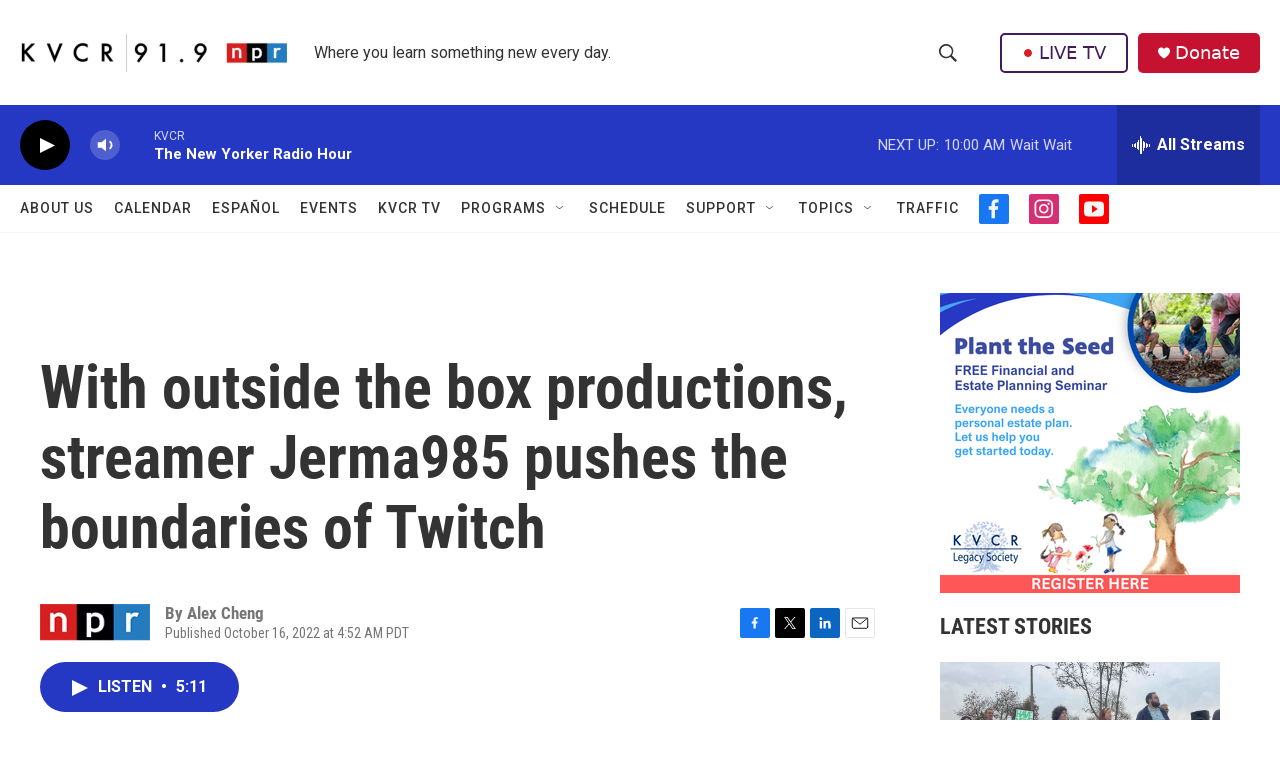

--- FILE ---
content_type: text/html;charset=UTF-8
request_url: https://www.kvcrnews.org/2022-10-16/with-outside-the-box-productions-streamer-jerma985-pushes-the-boundaries-of-twitch
body_size: 37833
content:
<!DOCTYPE html>
<html class="ArtP aside" lang="en">
    <head>
    <meta charset="UTF-8">

    

    <style data-cssvarsponyfill="true">
        :root { --siteBgColorInverse: #121212; --primaryTextColorInverse: #ffffff; --secondaryTextColorInverse: #cccccc; --tertiaryTextColorInverse: #cccccc; --headerBgColorInverse: #000000; --headerBorderColorInverse: #858585; --headerTextColorInverse: #ffffff; --secC1_Inverse: #a2a2a2; --secC4_Inverse: #282828; --headerNavBarBgColorInverse: #121212; --headerMenuBgColorInverse: #ffffff; --headerMenuTextColorInverse: #6b2b85; --headerMenuTextColorHoverInverse: #6b2b85; --liveBlogTextColorInverse: #ffffff; --applyButtonColorInverse: #4485D5; --applyButtonTextColorInverse: #4485D5; --siteBgColor: #ffffff; --primaryTextColor: #333333; --secondaryTextColor: #666666; --secC1: #767676; --secC4: #f5f5f5; --secC5: #ffffff; --siteBgColor: #ffffff; --siteInverseBgColor: #000000; --linkColor: #1772b0; --linkHoverColor: #125c8e; --headerBgColor: #ffffff; --headerBgColorInverse: #000000; --headerBorderColor: #e6e6e6; --headerBorderColorInverse: #858585; --tertiaryTextColor: #1c1c1c; --headerTextColor: #333333; --buttonTextColor: #ffffff; --headerNavBarBgColor: #ffffff; --headerNavBarTextColor: #333333; --headerMenuBgColor: #ffffff; --headerMenuTextColor: #333333; --headerMenuTextColorHover: #767676; --liveBlogTextColor: #282829; --applyButtonColor: #194173; --applyButtonTextColor: #2c4273; --primaryColor1: #2538c4; --primaryColor2: #000000; --breakingColor: #ff6f00; --secC2: #dcdcdc; --secC3: #e6e6e6; --secC5: #ffffff; --linkColor: #1772b0; --linkHoverColor: #125c8e; --donateBGColor: #c41230; --headerIconColor: #ffffff; --hatButtonBgColor: #ffffff; --hatButtonBgHoverColor: #411c58; --hatButtonBorderColor: #411c58; --hatButtonBorderHoverColor: #ffffff; --hatButtoniconColor: #d62021; --hatButtonTextColor: #411c58; --hatButtonTextHoverColor: #ffffff; --footerTextColor: #ffffff; --footerTextBgColor: #ffffff; --footerPartnersBgColor: #000000; --listBorderColor: #030202; --gridBorderColor: #e6e6e6; --tagButtonBorderColor: #1772b0; --tagButtonTextColor: #1772b0; --breakingTextColor: #ffffff; --sectionTextColor: #ffffff; --contentWidth: 1240px; --primaryHeadlineFont: sans-serif; --secHlFont: sans-serif; --bodyFont: sans-serif; --colorWhite: #ffffff; --colorBlack: #000000;} .fonts-loaded { --primaryHeadlineFont: "Roboto Condensed"; --secHlFont: "Roboto Condensed"; --bodyFont: "Roboto"; --liveBlogBodyFont: "Roboto";}
    </style>

    
    <meta property="fb:app_id" content="266697978416202">


    <meta property="og:title" content="With outside the box productions, streamer Jerma985 pushes the boundaries of Twitch">

    <meta property="og:url" content="https://www.kvcrnews.org/2022-10-16/with-outside-the-box-productions-streamer-jerma985-pushes-the-boundaries-of-twitch">

    <meta property="og:image" content="https://npr.brightspotcdn.com/dims4/default/440205c/2147483647/strip/true/crop/1920x1008+0+35/resize/1200x630!/quality/90/?url=https%3A%2F%2Fmedia.npr.org%2Fassets%2Fimg%2F2022%2F10%2F18%2Fscreenshot-5-_custom-aefbb804f953c233377c1d7cc4c77e0a3878cf3d.jpg">

    
    <meta property="og:image:url" content="https://npr.brightspotcdn.com/dims4/default/440205c/2147483647/strip/true/crop/1920x1008+0+35/resize/1200x630!/quality/90/?url=https%3A%2F%2Fmedia.npr.org%2Fassets%2Fimg%2F2022%2F10%2F18%2Fscreenshot-5-_custom-aefbb804f953c233377c1d7cc4c77e0a3878cf3d.jpg">
    
    <meta property="og:image:width" content="1200">
    <meta property="og:image:height" content="630">
    <meta property="og:image:type" content="image/jpeg">
    
    <meta property="og:image:alt" content="The Twitch streamer known as Jerma985 steps up to the plate at a &lt;a href=&quot;https://youtu.be/iquAwcSJe7o&quot;&gt;baseball game&lt;/a&gt; he organized between a team of clowns and another team of magicians.">
    

    <meta property="og:description" content="The streamer Jerma985 is creating huge, surreal productions for hundreds of thousands of viewers on Twitch. After his latest big show, a baseball game between clowns and magicians, we ask how-and why?">

    <meta property="og:site_name" content="KVCR News">



    <meta property="og:type" content="article">

    <meta property="article:author" content="">

    <meta property="article:published_time" content="2022-10-16T11:52:43">

    <meta property="article:modified_time" content="2022-10-18T21:10:39.857">

    <meta property="article:tag" content="NPR Top Stories">

    
    <meta name="twitter:card" content="summary_large_image"/>
    
    
    
    
    <meta name="twitter:description" content="The streamer Jerma985 is creating huge, surreal productions for hundreds of thousands of viewers on Twitch. After his latest big show, a baseball game between clowns and magicians, we ask how-and why?"/>
    
    
    <meta name="twitter:image" content="https://npr.brightspotcdn.com/dims4/default/40041f8/2147483647/strip/true/crop/1916x1078+2+0/resize/1200x675!/quality/90/?url=https%3A%2F%2Fmedia.npr.org%2Fassets%2Fimg%2F2022%2F10%2F18%2Fscreenshot-5-_custom-aefbb804f953c233377c1d7cc4c77e0a3878cf3d.jpg"/>

    
    <meta name="twitter:image:alt" content="The Twitch streamer known as Jerma985 steps up to the plate at a &lt;a href=&quot;https://youtu.be/iquAwcSJe7o&quot;&gt;baseball game&lt;/a&gt; he organized between a team of clowns and another team of magicians."/>
    
    
    
    
    <meta name="twitter:title" content="With outside the box productions, streamer Jerma985 pushes the boundaries of Twitch"/>
    



    <link data-cssvarsponyfill="true" class="Webpack-css" rel="stylesheet" href="https://npr.brightspotcdn.com/resource/00000177-1bc0-debb-a57f-dfcf4a950000/styleguide/All.min.0db89f2a608a6b13cec2d9fc84f71c45.gz.css">

    

    <style>.FooterNavigation-items-item {
    display: inline-block
}</style>
<style>[class*='-articleBody'] > ul,
[class*='-articleBody'] > ul ul {
    list-style-type: disc;
}</style>
<style>.PH-hat .PH-hat-menu {
    display: none;
}</style>


    <meta name="viewport" content="width=device-width, initial-scale=1, viewport-fit=cover"><title>With outside the box productions, streamer Jerma985 pushes the boundaries of Twitch | KVCR News</title><meta name="description" content="The streamer Jerma985 is creating huge, surreal productions for hundreds of thousands of viewers on Twitch. After his latest big show, a baseball game between clowns and magicians, we ask how-and why?"><link rel="canonical" href="https://www.npr.org/2022/10/16/1129355129/meet-the-twitch-streamer-creating-performance-art-for-hundreds-of-thousands-of-v"><meta name="brightspot.contentId" content="00000183-ecef-d1cc-abb3-efef29110000"><link rel="apple-touch-icon"sizes="180x180"href="/apple-touch-icon.png"><link rel="icon"type="image/png"href="/favicon-32x32.png"><link rel="icon"type="image/png"href="/favicon-16x16.png">
    
    
    <meta name="brightspot-dataLayer" content="{
  &quot;author&quot; : &quot;Alex Cheng&quot;,
  &quot;bspStoryId&quot; : &quot;00000183-ecef-d1cc-abb3-efef29110000&quot;,
  &quot;category&quot; : &quot;&quot;,
  &quot;inlineAudio&quot; : 1,
  &quot;keywords&quot; : &quot;NPR Top Stories API Subscription Ingest Tag&quot;,
  &quot;nprCmsSite&quot; : true,
  &quot;nprStoryId&quot; : &quot;1129355129&quot;,
  &quot;pageType&quot; : &quot;news-story&quot;,
  &quot;program&quot; : &quot;&quot;,
  &quot;publishedDate&quot; : &quot;2022-10-16T04:52:43Z&quot;,
  &quot;siteName&quot; : &quot;KVCR News&quot;,
  &quot;station&quot; : &quot;KVCR&quot;,
  &quot;stationOrgId&quot; : &quot;1177&quot;,
  &quot;storyOrgId&quot; : &quot;s1&quot;,
  &quot;storyTheme&quot; : &quot;news-story&quot;,
  &quot;storyTitle&quot; : &quot;With outside the box productions, streamer Jerma985 pushes the boundaries of Twitch&quot;,
  &quot;timezone&quot; : &quot;America/Los_Angeles&quot;,
  &quot;wordCount&quot; : 0,
  &quot;series&quot; : &quot;&quot;
}">
    <script id="brightspot-dataLayer">
        (function () {
            var dataValue = document.head.querySelector('meta[name="brightspot-dataLayer"]').content;
            if (dataValue) {
                window.brightspotDataLayer = JSON.parse(dataValue);
            }
        })();
    </script>

    

    

    
    <script src="https://npr.brightspotcdn.com/resource/00000177-1bc0-debb-a57f-dfcf4a950000/styleguide/All.min.fd8f7fccc526453c829dde80fc7c2ef5.gz.js" async></script>
    

    <script>

  window.fbAsyncInit = function() {
      FB.init({
          
              appId : '266697978416202',
          
          xfbml : true,
          version : 'v2.9'
      });
  };

  (function(d, s, id){
     var js, fjs = d.getElementsByTagName(s)[0];
     if (d.getElementById(id)) {return;}
     js = d.createElement(s); js.id = id;
     js.src = "//connect.facebook.net/en_US/sdk.js";
     fjs.parentNode.insertBefore(js, fjs);
   }(document, 'script', 'facebook-jssdk'));
</script>
<script async="async" src="https://securepubads.g.doubleclick.net/tag/js/gpt.js"></script>
<script type="text/javascript">
    // Google tag setup
    var googletag = googletag || {};
    googletag.cmd = googletag.cmd || [];

    googletag.cmd.push(function () {
        // @see https://developers.google.com/publisher-tag/reference#googletag.PubAdsService_enableLazyLoad
        googletag.pubads().enableLazyLoad({
            fetchMarginPercent: 100, // fetch and render ads within this % of viewport
            renderMarginPercent: 100,
            mobileScaling: 1  // Same on mobile.
        });

        googletag.pubads().enableSingleRequest()
        googletag.pubads().enableAsyncRendering()
        googletag.pubads().collapseEmptyDivs()
        googletag.pubads().disableInitialLoad()
        googletag.enableServices()
    })
</script>
<meta name="gtm-dataLayer" content="{
  &quot;gtmAuthor&quot; : &quot;Alex Cheng&quot;,
  &quot;gtmBspStoryId&quot; : &quot;00000183-ecef-d1cc-abb3-efef29110000&quot;,
  &quot;gtmCategory&quot; : &quot;&quot;,
  &quot;gtmInlineAudio&quot; : 1,
  &quot;gtmKeywords&quot; : &quot;NPR Top Stories API Subscription Ingest Tag&quot;,
  &quot;gtmNprCmsSite&quot; : true,
  &quot;gtmNprStoryId&quot; : &quot;1129355129&quot;,
  &quot;gtmPageType&quot; : &quot;news-story&quot;,
  &quot;gtmProgram&quot; : &quot;&quot;,
  &quot;gtmPublishedDate&quot; : &quot;2022-10-16T04:52:43Z&quot;,
  &quot;gtmSiteName&quot; : &quot;KVCR News&quot;,
  &quot;gtmStation&quot; : &quot;KVCR&quot;,
  &quot;gtmStationOrgId&quot; : &quot;1177&quot;,
  &quot;gtmStoryOrgId&quot; : &quot;s1&quot;,
  &quot;gtmStoryTheme&quot; : &quot;news-story&quot;,
  &quot;gtmStoryTitle&quot; : &quot;With outside the box productions, streamer Jerma985 pushes the boundaries of Twitch&quot;,
  &quot;gtmTimezone&quot; : &quot;America/Los_Angeles&quot;,
  &quot;gtmWordCount&quot; : 0,
  &quot;gtmSeries&quot; : &quot;&quot;
}"><script>

    (function () {
        var dataValue = document.head.querySelector('meta[name="gtm-dataLayer"]').content;
        if (dataValue) {
            window.dataLayer = window.dataLayer || [];
            dataValue = JSON.parse(dataValue);
            dataValue['event'] = 'gtmFirstView';
            window.dataLayer.push(dataValue);
        }
    })();

    (function(w,d,s,l,i){w[l]=w[l]||[];w[l].push({'gtm.start':
            new Date().getTime(),event:'gtm.js'});var f=d.getElementsByTagName(s)[0],
        j=d.createElement(s),dl=l!='dataLayer'?'&l='+l:'';j.async=true;j.src=
        'https://www.googletagmanager.com/gtm.js?id='+i+dl;f.parentNode.insertBefore(j,f);
})(window,document,'script','dataLayer','GTM-N39QFDR');</script><script type="application/ld+json">{"@context":"http://schema.org","@type":"ListenAction","description":"The streamer Jerma985 is creating huge, surreal productions for hundreds of thousands of viewers on Twitch. After his latest big show, a baseball game between clowns and magicians, we ask how-and why?","name":"With outside the box productions, streamer Jerma985 pushes the boundaries of Twitch"}</script><script type="application/ld+json">{"@context":"http://schema.org","@type":"NewsArticle","author":[{"@context":"http://schema.org","@type":"Person","name":"Alex Cheng"}],"dateModified":"2022-10-18T17:10:39Z","datePublished":"2022-10-16T07:52:43Z","headline":"With outside the box productions, streamer Jerma985 pushes the boundaries of Twitch","image":{"@context":"http://schema.org","@type":"ImageObject","url":"https://media.npr.org/assets/img/2022/10/18/screenshot-5-_custom-aefbb804f953c233377c1d7cc4c77e0a3878cf3d.jpg"},"mainEntityOfPage":{"@type":"NewsArticle","@id":"https://www.kvcrnews.org/2022-10-16/with-outside-the-box-productions-streamer-jerma985-pushes-the-boundaries-of-twitch"},"publisher":{"@type":"Organization","name":"KVCR NEWS","logo":{"@context":"http://schema.org","@type":"ImageObject","height":"60","url":"https://npr.brightspotcdn.com/dims4/default/6d22310/2147483647/resize/x60/quality/90/?url=http%3A%2F%2Fnpr-brightspot.s3.amazonaws.com%2F5b%2F64%2F6ba9f4d642f5b5e926e8d105fd7c%2F00radio-kvcr919npr-004.png","width":"423"}}}</script><script>window.addEventListener('DOMContentLoaded', (event) => {
    window.nulldurationobserver = new MutationObserver(function (mutations) {
        document.querySelectorAll('.StreamPill-duration').forEach(pill => { 
      if (pill.innerText == "LISTENNULL") {
         pill.innerText = "LISTEN"
      } 
    });
      });

      window.nulldurationobserver.observe(document.body, {
        childList: true,
        subtree: true
      });
});
</script>


    <script>
        var head = document.getElementsByTagName('head')
        head = head[0]
        var link = document.createElement('link');
        link.setAttribute('href', 'https://fonts.googleapis.com/css?family=Roboto Condensed|Roboto|Roboto:400,500,700&display=swap');
        var relList = link.relList;

        if (relList && relList.supports('preload')) {
            link.setAttribute('as', 'style');
            link.setAttribute('rel', 'preload');
            link.setAttribute('onload', 'this.rel="stylesheet"');
            link.setAttribute('crossorigin', 'anonymous');
        } else {
            link.setAttribute('rel', 'stylesheet');
        }

        head.appendChild(link);
    </script>
</head>


    <body class="Page-body" data-content-width="1240px">
    <noscript>
    <iframe src="https://www.googletagmanager.com/ns.html?id=GTM-N39QFDR" height="0" width="0" style="display:none;visibility:hidden"></iframe>
</noscript>
        

    <!-- Putting icons here, so we don't have to include in a bunch of -body hbs's -->
<svg xmlns="http://www.w3.org/2000/svg" style="display:none" id="iconsMap1" class="iconsMap">
    <symbol id="play-icon" viewBox="0 0 115 115">
        <polygon points="0,0 115,57.5 0,115" fill="currentColor" />
    </symbol>
    <symbol id="grid" viewBox="0 0 32 32">
            <g>
                <path d="M6.4,5.7 C6.4,6.166669 6.166669,6.4 5.7,6.4 L0.7,6.4 C0.233331,6.4 0,6.166669 0,5.7 L0,0.7 C0,0.233331 0.233331,0 0.7,0 L5.7,0 C6.166669,0 6.4,0.233331 6.4,0.7 L6.4,5.7 Z M19.2,5.7 C19.2,6.166669 18.966669,6.4 18.5,6.4 L13.5,6.4 C13.033331,6.4 12.8,6.166669 12.8,5.7 L12.8,0.7 C12.8,0.233331 13.033331,0 13.5,0 L18.5,0 C18.966669,0 19.2,0.233331 19.2,0.7 L19.2,5.7 Z M32,5.7 C32,6.166669 31.766669,6.4 31.3,6.4 L26.3,6.4 C25.833331,6.4 25.6,6.166669 25.6,5.7 L25.6,0.7 C25.6,0.233331 25.833331,0 26.3,0 L31.3,0 C31.766669,0 32,0.233331 32,0.7 L32,5.7 Z M6.4,18.5 C6.4,18.966669 6.166669,19.2 5.7,19.2 L0.7,19.2 C0.233331,19.2 0,18.966669 0,18.5 L0,13.5 C0,13.033331 0.233331,12.8 0.7,12.8 L5.7,12.8 C6.166669,12.8 6.4,13.033331 6.4,13.5 L6.4,18.5 Z M19.2,18.5 C19.2,18.966669 18.966669,19.2 18.5,19.2 L13.5,19.2 C13.033331,19.2 12.8,18.966669 12.8,18.5 L12.8,13.5 C12.8,13.033331 13.033331,12.8 13.5,12.8 L18.5,12.8 C18.966669,12.8 19.2,13.033331 19.2,13.5 L19.2,18.5 Z M32,18.5 C32,18.966669 31.766669,19.2 31.3,19.2 L26.3,19.2 C25.833331,19.2 25.6,18.966669 25.6,18.5 L25.6,13.5 C25.6,13.033331 25.833331,12.8 26.3,12.8 L31.3,12.8 C31.766669,12.8 32,13.033331 32,13.5 L32,18.5 Z M6.4,31.3 C6.4,31.766669 6.166669,32 5.7,32 L0.7,32 C0.233331,32 0,31.766669 0,31.3 L0,26.3 C0,25.833331 0.233331,25.6 0.7,25.6 L5.7,25.6 C6.166669,25.6 6.4,25.833331 6.4,26.3 L6.4,31.3 Z M19.2,31.3 C19.2,31.766669 18.966669,32 18.5,32 L13.5,32 C13.033331,32 12.8,31.766669 12.8,31.3 L12.8,26.3 C12.8,25.833331 13.033331,25.6 13.5,25.6 L18.5,25.6 C18.966669,25.6 19.2,25.833331 19.2,26.3 L19.2,31.3 Z M32,31.3 C32,31.766669 31.766669,32 31.3,32 L26.3,32 C25.833331,32 25.6,31.766669 25.6,31.3 L25.6,26.3 C25.6,25.833331 25.833331,25.6 26.3,25.6 L31.3,25.6 C31.766669,25.6 32,25.833331 32,26.3 L32,31.3 Z" id=""></path>
            </g>
    </symbol>
    <symbol id="radio-stream" width="18" height="19" viewBox="0 0 18 19">
        <g fill="currentColor" fill-rule="nonzero">
            <path d="M.5 8c-.276 0-.5.253-.5.565v1.87c0 .312.224.565.5.565s.5-.253.5-.565v-1.87C1 8.253.776 8 .5 8zM2.5 8c-.276 0-.5.253-.5.565v1.87c0 .312.224.565.5.565s.5-.253.5-.565v-1.87C3 8.253 2.776 8 2.5 8zM3.5 7c-.276 0-.5.276-.5.617v3.766c0 .34.224.617.5.617s.5-.276.5-.617V7.617C4 7.277 3.776 7 3.5 7zM5.5 6c-.276 0-.5.275-.5.613v5.774c0 .338.224.613.5.613s.5-.275.5-.613V6.613C6 6.275 5.776 6 5.5 6zM6.5 4c-.276 0-.5.26-.5.58v8.84c0 .32.224.58.5.58s.5-.26.5-.58V4.58C7 4.26 6.776 4 6.5 4zM8.5 0c-.276 0-.5.273-.5.61v17.78c0 .337.224.61.5.61s.5-.273.5-.61V.61C9 .273 8.776 0 8.5 0zM9.5 2c-.276 0-.5.274-.5.612v14.776c0 .338.224.612.5.612s.5-.274.5-.612V2.612C10 2.274 9.776 2 9.5 2zM11.5 5c-.276 0-.5.276-.5.616v8.768c0 .34.224.616.5.616s.5-.276.5-.616V5.616c0-.34-.224-.616-.5-.616zM12.5 6c-.276 0-.5.262-.5.584v4.832c0 .322.224.584.5.584s.5-.262.5-.584V6.584c0-.322-.224-.584-.5-.584zM14.5 7c-.276 0-.5.29-.5.647v3.706c0 .357.224.647.5.647s.5-.29.5-.647V7.647C15 7.29 14.776 7 14.5 7zM15.5 8c-.276 0-.5.253-.5.565v1.87c0 .312.224.565.5.565s.5-.253.5-.565v-1.87c0-.312-.224-.565-.5-.565zM17.5 8c-.276 0-.5.253-.5.565v1.87c0 .312.224.565.5.565s.5-.253.5-.565v-1.87c0-.312-.224-.565-.5-.565z"/>
        </g>
    </symbol>
    <symbol id="icon-magnify" viewBox="0 0 31 31">
        <g>
            <path fill-rule="evenodd" d="M22.604 18.89l-.323.566 8.719 8.8L28.255 31l-8.719-8.8-.565.404c-2.152 1.346-4.386 2.018-6.7 2.018-3.39 0-6.284-1.21-8.679-3.632C1.197 18.568 0 15.66 0 12.27c0-3.39 1.197-6.283 3.592-8.678C5.987 1.197 8.88 0 12.271 0c3.39 0 6.283 1.197 8.678 3.592 2.395 2.395 3.593 5.288 3.593 8.679 0 2.368-.646 4.574-1.938 6.62zM19.162 5.77C17.322 3.925 15.089 3 12.46 3c-2.628 0-4.862.924-6.702 2.77C3.92 7.619 3 9.862 3 12.5c0 2.639.92 4.882 2.76 6.73C7.598 21.075 9.832 22 12.46 22c2.629 0 4.862-.924 6.702-2.77C21.054 17.33 22 15.085 22 12.5c0-2.586-.946-4.83-2.838-6.73z"/>
        </g>
    </symbol>
    <symbol id="burger-menu" viewBox="0 0 14 10">
        <g>
            <path fill-rule="evenodd" d="M0 5.5v-1h14v1H0zM0 1V0h14v1H0zm0 9V9h14v1H0z"></path>
        </g>
    </symbol>
    <symbol id="close-x" viewBox="0 0 14 14">
        <g>
            <path fill-rule="nonzero" d="M6.336 7L0 .664.664 0 7 6.336 13.336 0 14 .664 7.664 7 14 13.336l-.664.664L7 7.664.664 14 0 13.336 6.336 7z"></path>
        </g>
    </symbol>
    <symbol id="share-more-arrow" viewBox="0 0 512 512" style="enable-background:new 0 0 512 512;">
        <g>
            <g>
                <path d="M512,241.7L273.643,3.343v156.152c-71.41,3.744-138.015,33.337-188.958,84.28C30.075,298.384,0,370.991,0,448.222v60.436
                    l29.069-52.985c45.354-82.671,132.173-134.027,226.573-134.027c5.986,0,12.004,0.212,18.001,0.632v157.779L512,241.7z
                    M255.642,290.666c-84.543,0-163.661,36.792-217.939,98.885c26.634-114.177,129.256-199.483,251.429-199.483h15.489V78.131
                    l163.568,163.568L304.621,405.267V294.531l-13.585-1.683C279.347,291.401,267.439,290.666,255.642,290.666z"></path>
            </g>
        </g>
    </symbol>
    <symbol id="chevron" viewBox="0 0 100 100">
        <g>
            <path d="M22.4566257,37.2056786 L-21.4456527,71.9511488 C-22.9248661,72.9681457 -24.9073712,72.5311671 -25.8758148,70.9765924 L-26.9788683,69.2027424 C-27.9450684,67.6481676 -27.5292733,65.5646602 -26.0500598,64.5484493 L20.154796,28.2208967 C21.5532435,27.2597011 23.3600078,27.2597011 24.759951,28.2208967 L71.0500598,64.4659264 C72.5292733,65.4829232 72.9450684,67.5672166 71.9788683,69.1217913 L70.8750669,70.8956413 C69.9073712,72.4502161 67.9241183,72.8848368 66.4449048,71.8694118 L22.4566257,37.2056786 Z" id="Transparent-Chevron" transform="translate(22.500000, 50.000000) rotate(90.000000) translate(-22.500000, -50.000000) "></path>
        </g>
    </symbol>
</svg>

<svg xmlns="http://www.w3.org/2000/svg" style="display:none" id="iconsMap2" class="iconsMap">
    <symbol id="mono-icon-facebook" viewBox="0 0 10 19">
        <path fill-rule="evenodd" d="M2.707 18.25V10.2H0V7h2.707V4.469c0-1.336.375-2.373 1.125-3.112C4.582.62 5.578.25 6.82.25c1.008 0 1.828.047 2.461.14v2.848H7.594c-.633 0-1.067.14-1.301.422-.188.235-.281.61-.281 1.125V7H9l-.422 3.2H6.012v8.05H2.707z"></path>
    </symbol>
    <symbol id="mono-icon-instagram" viewBox="0 0 17 17">
        <g>
            <path fill-rule="evenodd" d="M8.281 4.207c.727 0 1.4.182 2.022.545a4.055 4.055 0 0 1 1.476 1.477c.364.62.545 1.294.545 2.021 0 .727-.181 1.4-.545 2.021a4.055 4.055 0 0 1-1.476 1.477 3.934 3.934 0 0 1-2.022.545c-.726 0-1.4-.182-2.021-.545a4.055 4.055 0 0 1-1.477-1.477 3.934 3.934 0 0 1-.545-2.021c0-.727.182-1.4.545-2.021A4.055 4.055 0 0 1 6.26 4.752a3.934 3.934 0 0 1 2.021-.545zm0 6.68a2.54 2.54 0 0 0 1.864-.774 2.54 2.54 0 0 0 .773-1.863 2.54 2.54 0 0 0-.773-1.863 2.54 2.54 0 0 0-1.864-.774 2.54 2.54 0 0 0-1.863.774 2.54 2.54 0 0 0-.773 1.863c0 .727.257 1.348.773 1.863a2.54 2.54 0 0 0 1.863.774zM13.45 4.03c-.023.258-.123.48-.299.668a.856.856 0 0 1-.65.281.913.913 0 0 1-.668-.28.913.913 0 0 1-.281-.669c0-.258.094-.48.281-.668a.913.913 0 0 1 .668-.28c.258 0 .48.093.668.28.187.188.281.41.281.668zm2.672.95c.023.656.035 1.746.035 3.269 0 1.523-.017 2.62-.053 3.287-.035.668-.134 1.248-.298 1.74a4.098 4.098 0 0 1-.967 1.53 4.098 4.098 0 0 1-1.53.966c-.492.164-1.072.264-1.74.3-.668.034-1.763.052-3.287.052-1.523 0-2.619-.018-3.287-.053-.668-.035-1.248-.146-1.74-.334a3.747 3.747 0 0 1-1.53-.931 4.098 4.098 0 0 1-.966-1.53c-.164-.492-.264-1.072-.299-1.74C.424 10.87.406 9.773.406 8.25S.424 5.63.46 4.963c.035-.668.135-1.248.299-1.74.21-.586.533-1.096.967-1.53A4.098 4.098 0 0 1 3.254.727c.492-.164 1.072-.264 1.74-.3C5.662.394 6.758.376 8.281.376c1.524 0 2.62.018 3.287.053.668.035 1.248.135 1.74.299a4.098 4.098 0 0 1 2.496 2.496c.165.492.27 1.078.317 1.757zm-1.687 7.91c.14-.399.234-1.032.28-1.899.024-.515.036-1.242.036-2.18V7.689c0-.961-.012-1.688-.035-2.18-.047-.89-.14-1.524-.281-1.899a2.537 2.537 0 0 0-1.512-1.511c-.375-.14-1.008-.235-1.899-.282a51.292 51.292 0 0 0-2.18-.035H7.72c-.938 0-1.664.012-2.18.035-.867.047-1.5.141-1.898.282a2.537 2.537 0 0 0-1.512 1.511c-.14.375-.234 1.008-.281 1.899a51.292 51.292 0 0 0-.036 2.18v1.125c0 .937.012 1.664.036 2.18.047.866.14 1.5.28 1.898.306.726.81 1.23 1.513 1.511.398.141 1.03.235 1.898.282.516.023 1.242.035 2.18.035h1.125c.96 0 1.687-.012 2.18-.035.89-.047 1.523-.141 1.898-.282.726-.304 1.23-.808 1.512-1.511z"></path>
        </g>
    </symbol>
    <symbol id="mono-icon-email" viewBox="0 0 512 512">
        <g>
            <path d="M67,148.7c11,5.8,163.8,89.1,169.5,92.1c5.7,3,11.5,4.4,20.5,4.4c9,0,14.8-1.4,20.5-4.4c5.7-3,158.5-86.3,169.5-92.1
                c4.1-2.1,11-5.9,12.5-10.2c2.6-7.6-0.2-10.5-11.3-10.5H257H65.8c-11.1,0-13.9,3-11.3,10.5C56,142.9,62.9,146.6,67,148.7z"></path>
            <path d="M455.7,153.2c-8.2,4.2-81.8,56.6-130.5,88.1l82.2,92.5c2,2,2.9,4.4,1.8,5.6c-1.2,1.1-3.8,0.5-5.9-1.4l-98.6-83.2
                c-14.9,9.6-25.4,16.2-27.2,17.2c-7.7,3.9-13.1,4.4-20.5,4.4c-7.4,0-12.8-0.5-20.5-4.4c-1.9-1-12.3-7.6-27.2-17.2l-98.6,83.2
                c-2,2-4.7,2.6-5.9,1.4c-1.2-1.1-0.3-3.6,1.7-5.6l82.1-92.5c-48.7-31.5-123.1-83.9-131.3-88.1c-8.8-4.5-9.3,0.8-9.3,4.9
                c0,4.1,0,205,0,205c0,9.3,13.7,20.9,23.5,20.9H257h185.5c9.8,0,21.5-11.7,21.5-20.9c0,0,0-201,0-205
                C464,153.9,464.6,148.7,455.7,153.2z"></path>
        </g>
    </symbol>
    <symbol id="default-image" width="24" height="24" viewBox="0 0 24 24" fill="none" stroke="currentColor" stroke-width="2" stroke-linecap="round" stroke-linejoin="round" class="feather feather-image">
        <rect x="3" y="3" width="18" height="18" rx="2" ry="2"></rect>
        <circle cx="8.5" cy="8.5" r="1.5"></circle>
        <polyline points="21 15 16 10 5 21"></polyline>
    </symbol>
    <symbol id="icon-email" width="18px" viewBox="0 0 20 14">
        <g id="Symbols" stroke="none" stroke-width="1" fill="none" fill-rule="evenodd" stroke-linecap="round" stroke-linejoin="round">
            <g id="social-button-bar" transform="translate(-125.000000, -8.000000)" stroke="#000000">
                <g id="Group-2" transform="translate(120.000000, 0.000000)">
                    <g id="envelope" transform="translate(6.000000, 9.000000)">
                        <path d="M17.5909091,10.6363636 C17.5909091,11.3138182 17.0410909,11.8636364 16.3636364,11.8636364 L1.63636364,11.8636364 C0.958909091,11.8636364 0.409090909,11.3138182 0.409090909,10.6363636 L0.409090909,1.63636364 C0.409090909,0.958090909 0.958909091,0.409090909 1.63636364,0.409090909 L16.3636364,0.409090909 C17.0410909,0.409090909 17.5909091,0.958090909 17.5909091,1.63636364 L17.5909091,10.6363636 L17.5909091,10.6363636 Z" id="Stroke-406"></path>
                        <polyline id="Stroke-407" points="17.1818182 0.818181818 9 7.36363636 0.818181818 0.818181818"></polyline>
                    </g>
                </g>
            </g>
        </g>
    </symbol>
    <symbol id="mono-icon-print" viewBox="0 0 12 12">
        <g fill-rule="evenodd">
            <path fill-rule="nonzero" d="M9 10V7H3v3H1a1 1 0 0 1-1-1V4a1 1 0 0 1 1-1h10a1 1 0 0 1 1 1v3.132A2.868 2.868 0 0 1 9.132 10H9zm.5-4.5a1 1 0 1 0 0-2 1 1 0 0 0 0 2zM3 0h6v2H3z"></path>
            <path d="M4 8h4v4H4z"></path>
        </g>
    </symbol>
    <symbol id="mono-icon-copylink" viewBox="0 0 12 12">
        <g fill-rule="evenodd">
            <path d="M10.199 2.378c.222.205.4.548.465.897.062.332.016.614-.132.774L8.627 6.106c-.187.203-.512.232-.75-.014a.498.498 0 0 0-.706.028.499.499 0 0 0 .026.706 1.509 1.509 0 0 0 2.165-.04l1.903-2.06c.37-.398.506-.98.382-1.636-.105-.557-.392-1.097-.77-1.445L9.968.8C9.591.452 9.03.208 8.467.145 7.803.072 7.233.252 6.864.653L4.958 2.709a1.509 1.509 0 0 0 .126 2.161.5.5 0 1 0 .68-.734c-.264-.218-.26-.545-.071-.747L7.597 1.33c.147-.16.425-.228.76-.19.353.038.71.188.931.394l.91.843.001.001zM1.8 9.623c-.222-.205-.4-.549-.465-.897-.062-.332-.016-.614.132-.774l1.905-2.057c.187-.203.512-.232.75.014a.498.498 0 0 0 .706-.028.499.499 0 0 0-.026-.706 1.508 1.508 0 0 0-2.165.04L.734 7.275c-.37.399-.506.98-.382 1.637.105.557.392 1.097.77 1.445l.91.843c.376.35.937.594 1.5.656.664.073 1.234-.106 1.603-.507L7.04 9.291a1.508 1.508 0 0 0-.126-2.16.5.5 0 0 0-.68.734c.264.218.26.545.071.747l-1.904 2.057c-.147.16-.425.228-.76.191-.353-.038-.71-.188-.931-.394l-.91-.843z"></path>
            <path d="M8.208 3.614a.5.5 0 0 0-.707.028L3.764 7.677a.5.5 0 0 0 .734.68L8.235 4.32a.5.5 0 0 0-.027-.707"></path>
        </g>
    </symbol>
    <symbol id="mono-icon-linkedin" viewBox="0 0 16 17">
        <g fill-rule="evenodd">
            <path d="M3.734 16.125H.464V5.613h3.27zM2.117 4.172c-.515 0-.96-.188-1.336-.563A1.825 1.825 0 0 1 .22 2.273c0-.515.187-.96.562-1.335.375-.375.82-.563 1.336-.563.516 0 .961.188 1.336.563.375.375.563.82.563 1.335 0 .516-.188.961-.563 1.336-.375.375-.82.563-1.336.563zM15.969 16.125h-3.27v-5.133c0-.844-.07-1.453-.21-1.828-.259-.633-.762-.95-1.512-.95s-1.278.282-1.582.845c-.235.421-.352 1.043-.352 1.863v5.203H5.809V5.613h3.128v1.442h.036c.234-.469.609-.856 1.125-1.16.562-.375 1.218-.563 1.968-.563 1.524 0 2.59.48 3.2 1.441.468.774.703 1.97.703 3.586v5.766z"></path>
        </g>
    </symbol>
    <symbol id="mono-icon-pinterest" viewBox="0 0 512 512">
        <g>
            <path d="M256,32C132.3,32,32,132.3,32,256c0,91.7,55.2,170.5,134.1,205.2c-0.6-15.6-0.1-34.4,3.9-51.4
                c4.3-18.2,28.8-122.1,28.8-122.1s-7.2-14.3-7.2-35.4c0-33.2,19.2-58,43.2-58c20.4,0,30.2,15.3,30.2,33.6
                c0,20.5-13.1,51.1-19.8,79.5c-5.6,23.8,11.9,43.1,35.4,43.1c42.4,0,71-54.5,71-119.1c0-49.1-33.1-85.8-93.2-85.8
                c-67.9,0-110.3,50.7-110.3,107.3c0,19.5,5.8,33.3,14.8,43.9c4.1,4.9,4.7,6.9,3.2,12.5c-1.1,4.1-3.5,14-4.6,18
                c-1.5,5.7-6.1,7.7-11.2,5.6c-31.3-12.8-45.9-47-45.9-85.6c0-63.6,53.7-139.9,160.1-139.9c85.5,0,141.8,61.9,141.8,128.3
                c0,87.9-48.9,153.5-120.9,153.5c-24.2,0-46.9-13.1-54.7-27.9c0,0-13,51.6-15.8,61.6c-4.7,17.3-14,34.5-22.5,48
                c20.1,5.9,41.4,9.2,63.5,9.2c123.7,0,224-100.3,224-224C480,132.3,379.7,32,256,32z"></path>
        </g>
    </symbol>
    <symbol id="mono-icon-tumblr" viewBox="0 0 512 512">
        <g>
            <path d="M321.2,396.3c-11.8,0-22.4-2.8-31.5-8.3c-6.9-4.1-11.5-9.6-14-16.4c-2.6-6.9-3.6-22.3-3.6-46.4V224h96v-64h-96V48h-61.9
                c-2.7,21.5-7.5,44.7-14.5,58.6c-7,13.9-14,25.8-25.6,35.7c-11.6,9.9-25.6,17.9-41.9,23.3V224h48v140.4c0,19,2,33.5,5.9,43.5
                c4,10,11.1,19.5,21.4,28.4c10.3,8.9,22.8,15.7,37.3,20.5c14.6,4.8,31.4,7.2,50.4,7.2c16.7,0,30.3-1.7,44.7-5.1
                c14.4-3.4,30.5-9.3,48.2-17.6v-65.6C363.2,389.4,342.3,396.3,321.2,396.3z"></path>
        </g>
    </symbol>
    <symbol id="mono-icon-twitter" viewBox="0 0 1200 1227">
        <g>
            <path d="M714.163 519.284L1160.89 0H1055.03L667.137 450.887L357.328 0H0L468.492 681.821L0 1226.37H105.866L515.491
            750.218L842.672 1226.37H1200L714.137 519.284H714.163ZM569.165 687.828L521.697 619.934L144.011 79.6944H306.615L611.412
            515.685L658.88 583.579L1055.08 1150.3H892.476L569.165 687.854V687.828Z" fill="white"></path>
        </g>
    </symbol>
    <symbol id="mono-icon-youtube" viewBox="0 0 512 512">
        <g>
            <path fill-rule="evenodd" d="M508.6,148.8c0-45-33.1-81.2-74-81.2C379.2,65,322.7,64,265,64c-3,0-6,0-9,0s-6,0-9,0c-57.6,0-114.2,1-169.6,3.6
                c-40.8,0-73.9,36.4-73.9,81.4C1,184.6-0.1,220.2,0,255.8C-0.1,291.4,1,327,3.4,362.7c0,45,33.1,81.5,73.9,81.5
                c58.2,2.7,117.9,3.9,178.6,3.8c60.8,0.2,120.3-1,178.6-3.8c40.9,0,74-36.5,74-81.5c2.4-35.7,3.5-71.3,3.4-107
                C512.1,220.1,511,184.5,508.6,148.8z M207,353.9V157.4l145,98.2L207,353.9z"></path>
        </g>
    </symbol>
    <symbol id="mono-icon-flipboard" viewBox="0 0 500 500">
        <g>
            <path d="M0,0V500H500V0ZM400,200H300V300H200V400H100V100H400Z"></path>
        </g>
    </symbol>
    <symbol id="mono-icon-bluesky" viewBox="0 0 568 501">
        <g>
            <path d="M123.121 33.6637C188.241 82.5526 258.281 181.681 284 234.873C309.719 181.681 379.759 82.5526 444.879
            33.6637C491.866 -1.61183 568 -28.9064 568 57.9464C568 75.2916 558.055 203.659 552.222 224.501C531.947 296.954
            458.067 315.434 392.347 304.249C507.222 323.8 536.444 388.56 473.333 453.32C353.473 576.312 301.061 422.461
            287.631 383.039C285.169 375.812 284.017 372.431 284 375.306C283.983 372.431 282.831 375.812 280.369 383.039C266.939
            422.461 214.527 576.312 94.6667 453.32C31.5556 388.56 60.7778 323.8 175.653 304.249C109.933 315.434 36.0535
            296.954 15.7778 224.501C9.94525 203.659 0 75.2916 0 57.9464C0 -28.9064 76.1345 -1.61183 123.121 33.6637Z"
            fill="white">
            </path>
        </g>
    </symbol>
    <symbol id="mono-icon-threads" viewBox="0 0 192 192">
        <g>
            <path d="M141.537 88.9883C140.71 88.5919 139.87 88.2104 139.019 87.8451C137.537 60.5382 122.616 44.905 97.5619 44.745C97.4484 44.7443 97.3355 44.7443 97.222 44.7443C82.2364 44.7443 69.7731 51.1409 62.102 62.7807L75.881 72.2328C81.6116 63.5383 90.6052 61.6848 97.2286 61.6848C97.3051 61.6848 97.3819 61.6848 97.4576 61.6855C105.707 61.7381 111.932 64.1366 115.961 68.814C118.893 72.2193 120.854 76.925 121.825 82.8638C114.511 81.6207 106.601 81.2385 98.145 81.7233C74.3247 83.0954 59.0111 96.9879 60.0396 116.292C60.5615 126.084 65.4397 134.508 73.775 140.011C80.8224 144.663 89.899 146.938 99.3323 146.423C111.79 145.74 121.563 140.987 128.381 132.296C133.559 125.696 136.834 117.143 138.28 106.366C144.217 109.949 148.617 114.664 151.047 120.332C155.179 129.967 155.42 145.8 142.501 158.708C131.182 170.016 117.576 174.908 97.0135 175.059C74.2042 174.89 56.9538 167.575 45.7381 153.317C35.2355 139.966 29.8077 120.682 29.6052 96C29.8077 71.3178 35.2355 52.0336 45.7381 38.6827C56.9538 24.4249 74.2039 17.11 97.0132 16.9405C119.988 17.1113 137.539 24.4614 149.184 38.788C154.894 45.8136 159.199 54.6488 162.037 64.9503L178.184 60.6422C174.744 47.9622 169.331 37.0357 161.965 27.974C147.036 9.60668 125.202 0.195148 97.0695 0H96.9569C68.8816 0.19447 47.2921 9.6418 32.7883 28.0793C19.8819 44.4864 13.2244 67.3157 13.0007 95.9325L13 96L13.0007 96.0675C13.2244 124.684 19.8819 147.514 32.7883 163.921C47.2921 182.358 68.8816 191.806 96.9569 192H97.0695C122.03 191.827 139.624 185.292 154.118 170.811C173.081 151.866 172.51 128.119 166.26 113.541C161.776 103.087 153.227 94.5962 141.537 88.9883ZM98.4405 129.507C88.0005 130.095 77.1544 125.409 76.6196 115.372C76.2232 107.93 81.9158 99.626 99.0812 98.6368C101.047 98.5234 102.976 98.468 104.871 98.468C111.106 98.468 116.939 99.0737 122.242 100.233C120.264 124.935 108.662 128.946 98.4405 129.507Z" fill="white"></path>
        </g>
    </symbol>
 </svg>

<svg xmlns="http://www.w3.org/2000/svg" style="display:none" id="iconsMap3" class="iconsMap">
    <symbol id="volume-mute" x="0px" y="0px" viewBox="0 0 24 24" style="enable-background:new 0 0 24 24;">
        <polygon fill="currentColor" points="11,5 6,9 2,9 2,15 6,15 11,19 "/>
        <line style="fill:none;stroke:currentColor;stroke-width:2;stroke-linecap:round;stroke-linejoin:round;" x1="23" y1="9" x2="17" y2="15"/>
        <line style="fill:none;stroke:currentColor;stroke-width:2;stroke-linecap:round;stroke-linejoin:round;" x1="17" y1="9" x2="23" y2="15"/>
    </symbol>
    <symbol id="volume-low" x="0px" y="0px" viewBox="0 0 24 24" style="enable-background:new 0 0 24 24;" xml:space="preserve">
        <polygon fill="currentColor" points="11,5 6,9 2,9 2,15 6,15 11,19 "/>
    </symbol>
    <symbol id="volume-mid" x="0px" y="0px" viewBox="0 0 24 24" style="enable-background:new 0 0 24 24;">
        <polygon fill="currentColor" points="11,5 6,9 2,9 2,15 6,15 11,19 "/>
        <path style="fill:none;stroke:currentColor;stroke-width:2;stroke-linecap:round;stroke-linejoin:round;" d="M15.5,8.5c2,2,2,5.1,0,7.1"/>
    </symbol>
    <symbol id="volume-high" x="0px" y="0px" viewBox="0 0 24 24" style="enable-background:new 0 0 24 24;">
        <polygon fill="currentColor" points="11,5 6,9 2,9 2,15 6,15 11,19 "/>
        <path style="fill:none;stroke:currentColor;stroke-width:2;stroke-linecap:round;stroke-linejoin:round;" d="M19.1,4.9c3.9,3.9,3.9,10.2,0,14.1 M15.5,8.5c2,2,2,5.1,0,7.1"/>
    </symbol>
    <symbol id="pause-icon" viewBox="0 0 12 16">
        <rect x="0" y="0" width="4" height="16" fill="currentColor"></rect>
        <rect x="8" y="0" width="4" height="16" fill="currentColor"></rect>
    </symbol>
    <symbol id="heart" viewBox="0 0 24 24">
        <g>
            <path d="M12 4.435c-1.989-5.399-12-4.597-12 3.568 0 4.068 3.06 9.481 12 14.997 8.94-5.516 12-10.929 12-14.997 0-8.118-10-8.999-12-3.568z"/>
        </g>
    </symbol>
    <symbol id="icon-location" width="24" height="24" viewBox="0 0 24 24" fill="currentColor" stroke="currentColor" stroke-width="2" stroke-linecap="round" stroke-linejoin="round" class="feather feather-map-pin">
        <path d="M21 10c0 7-9 13-9 13s-9-6-9-13a9 9 0 0 1 18 0z" fill="currentColor" fill-opacity="1"></path>
        <circle cx="12" cy="10" r="5" fill="#ffffff"></circle>
    </symbol>
    <symbol id="icon-ticket" width="23px" height="15px" viewBox="0 0 23 15">
        <g stroke="none" stroke-width="1" fill="none" fill-rule="evenodd">
            <g transform="translate(-625.000000, -1024.000000)">
                <g transform="translate(625.000000, 1024.000000)">
                    <path d="M0,12.057377 L0,3.94262296 C0.322189879,4.12588308 0.696256938,4.23076923 1.0952381,4.23076923 C2.30500469,4.23076923 3.28571429,3.26645946 3.28571429,2.07692308 C3.28571429,1.68461385 3.17904435,1.31680209 2.99266757,1 L20.0073324,1 C19.8209556,1.31680209 19.7142857,1.68461385 19.7142857,2.07692308 C19.7142857,3.26645946 20.6949953,4.23076923 21.9047619,4.23076923 C22.3037431,4.23076923 22.6778101,4.12588308 23,3.94262296 L23,12.057377 C22.6778101,11.8741169 22.3037431,11.7692308 21.9047619,11.7692308 C20.6949953,11.7692308 19.7142857,12.7335405 19.7142857,13.9230769 C19.7142857,14.3153862 19.8209556,14.6831979 20.0073324,15 L2.99266757,15 C3.17904435,14.6831979 3.28571429,14.3153862 3.28571429,13.9230769 C3.28571429,12.7335405 2.30500469,11.7692308 1.0952381,11.7692308 C0.696256938,11.7692308 0.322189879,11.8741169 -2.13162821e-14,12.057377 Z" fill="currentColor"></path>
                    <path d="M14.5,0.533333333 L14.5,15.4666667" stroke="#FFFFFF" stroke-linecap="square" stroke-dasharray="2"></path>
                </g>
            </g>
        </g>
    </symbol>
    <symbol id="icon-refresh" width="24" height="24" viewBox="0 0 24 24" fill="none" stroke="currentColor" stroke-width="2" stroke-linecap="round" stroke-linejoin="round" class="feather feather-refresh-cw">
        <polyline points="23 4 23 10 17 10"></polyline>
        <polyline points="1 20 1 14 7 14"></polyline>
        <path d="M3.51 9a9 9 0 0 1 14.85-3.36L23 10M1 14l4.64 4.36A9 9 0 0 0 20.49 15"></path>
    </symbol>

    <symbol>
    <g id="mono-icon-link-post" stroke="none" stroke-width="1" fill="none" fill-rule="evenodd">
        <g transform="translate(-313.000000, -10148.000000)" fill="#000000" fill-rule="nonzero">
            <g transform="translate(306.000000, 10142.000000)">
                <path d="M14.0614027,11.2506973 L14.3070318,11.2618997 C15.6181751,11.3582102 16.8219637,12.0327684 17.6059678,13.1077805 C17.8500396,13.4424472 17.7765978,13.9116075 17.441931,14.1556793 C17.1072643,14.3997511 16.638104,14.3263093 16.3940322,13.9916425 C15.8684436,13.270965 15.0667922,12.8217495 14.1971448,12.7578692 C13.3952042,12.6989624 12.605753,12.9728728 12.0021966,13.5148801 L11.8552806,13.6559298 L9.60365896,15.9651545 C8.45118119,17.1890154 8.4677248,19.1416686 9.64054436,20.3445766 C10.7566428,21.4893084 12.5263723,21.5504727 13.7041492,20.5254372 L13.8481981,20.3916503 L15.1367586,19.070032 C15.4259192,18.7734531 15.9007548,18.7674393 16.1973338,19.0565998 C16.466951,19.3194731 16.4964317,19.7357968 16.282313,20.0321436 L16.2107659,20.117175 L14.9130245,21.4480474 C13.1386707,23.205741 10.3106091,23.1805355 8.5665371,21.3917196 C6.88861294,19.6707486 6.81173139,16.9294487 8.36035888,15.1065701 L8.5206409,14.9274155 L10.7811785,12.6088842 C11.6500838,11.7173642 12.8355419,11.2288664 14.0614027,11.2506973 Z M22.4334629,7.60828039 C24.1113871,9.32925141 24.1882686,12.0705513 22.6396411,13.8934299 L22.4793591,14.0725845 L20.2188215,16.3911158 C19.2919892,17.3420705 18.0049901,17.8344754 16.6929682,17.7381003 C15.3818249,17.6417898 14.1780363,16.9672316 13.3940322,15.8922195 C13.1499604,15.5575528 13.2234022,15.0883925 13.558069,14.8443207 C13.8927357,14.6002489 14.361896,14.6736907 14.6059678,15.0083575 C15.1315564,15.729035 15.9332078,16.1782505 16.8028552,16.2421308 C17.6047958,16.3010376 18.394247,16.0271272 18.9978034,15.4851199 L19.1447194,15.3440702 L21.396341,13.0348455 C22.5488188,11.8109846 22.5322752,9.85833141 21.3594556,8.65542337 C20.2433572,7.51069163 18.4736277,7.44952726 17.2944986,8.47594561 L17.1502735,8.60991269 L15.8541776,9.93153101 C15.5641538,10.2272658 15.0893026,10.2318956 14.7935678,9.94187181 C14.524718,9.67821384 14.4964508,9.26180596 14.7114324,8.96608447 L14.783227,8.88126205 L16.0869755,7.55195256 C17.8613293,5.79425896 20.6893909,5.81946452 22.4334629,7.60828039 Z" id="Icon-Link"></path>
            </g>
        </g>
    </g>
    </symbol>
    <symbol id="icon-passport-badge" viewBox="0 0 80 80">
        <g fill="none" fill-rule="evenodd">
            <path fill="#5680FF" d="M0 0L80 0 0 80z" transform="translate(-464.000000, -281.000000) translate(100.000000, 180.000000) translate(364.000000, 101.000000)"/>
            <g fill="#FFF" fill-rule="nonzero">
                <path d="M17.067 31.676l-3.488-11.143-11.144-3.488 11.144-3.488 3.488-11.144 3.488 11.166 11.143 3.488-11.143 3.466-3.488 11.143zm4.935-19.567l1.207.373 2.896-4.475-4.497 2.895.394 1.207zm-9.871 0l.373-1.207-4.497-2.895 2.895 4.475 1.229-.373zm9.871 9.893l-.373 1.207 4.497 2.896-2.895-4.497-1.229.394zm-9.871 0l-1.207-.373-2.895 4.497 4.475-2.895-.373-1.229zm22.002-4.935c0 9.41-7.634 17.066-17.066 17.066C7.656 34.133 0 26.5 0 17.067 0 7.634 7.634 0 17.067 0c9.41 0 17.066 7.634 17.066 17.067zm-2.435 0c0-8.073-6.559-14.632-14.631-14.632-8.073 0-14.632 6.559-14.632 14.632 0 8.072 6.559 14.631 14.632 14.631 8.072-.022 14.631-6.58 14.631-14.631z" transform="translate(-464.000000, -281.000000) translate(100.000000, 180.000000) translate(364.000000, 101.000000) translate(6.400000, 6.400000)"/>
            </g>
        </g>
    </symbol>
    <symbol id="icon-passport-badge-circle" viewBox="0 0 45 45">
        <g fill="none" fill-rule="evenodd">
            <circle cx="23.5" cy="23" r="20.5" fill="#5680FF"/>
            <g fill="#FFF" fill-rule="nonzero">
                <path d="M17.067 31.676l-3.488-11.143-11.144-3.488 11.144-3.488 3.488-11.144 3.488 11.166 11.143 3.488-11.143 3.466-3.488 11.143zm4.935-19.567l1.207.373 2.896-4.475-4.497 2.895.394 1.207zm-9.871 0l.373-1.207-4.497-2.895 2.895 4.475 1.229-.373zm9.871 9.893l-.373 1.207 4.497 2.896-2.895-4.497-1.229.394zm-9.871 0l-1.207-.373-2.895 4.497 4.475-2.895-.373-1.229zm22.002-4.935c0 9.41-7.634 17.066-17.066 17.066C7.656 34.133 0 26.5 0 17.067 0 7.634 7.634 0 17.067 0c9.41 0 17.066 7.634 17.066 17.067zm-2.435 0c0-8.073-6.559-14.632-14.631-14.632-8.073 0-14.632 6.559-14.632 14.632 0 8.072 6.559 14.631 14.632 14.631 8.072-.022 14.631-6.58 14.631-14.631z" transform="translate(-464.000000, -281.000000) translate(100.000000, 180.000000) translate(364.000000, 101.000000) translate(6.400000, 6.400000)"/>
            </g>
        </g>
    </symbol>
    <symbol id="icon-pbs-charlotte-passport-navy" viewBox="0 0 401 42">
        <g fill="none" fill-rule="evenodd">
            <g transform="translate(-91.000000, -1361.000000) translate(89.000000, 1275.000000) translate(2.828125, 86.600000) translate(217.623043, -0.000000)">
                <circle cx="20.435" cy="20.435" r="20.435" fill="#5680FF"/>
                <path fill="#FFF" fill-rule="nonzero" d="M20.435 36.115l-3.743-11.96-11.96-3.743 11.96-3.744 3.743-11.96 3.744 11.984 11.96 3.743-11.96 3.72-3.744 11.96zm5.297-21l1.295.4 3.108-4.803-4.826 3.108.423 1.295zm-10.594 0l.4-1.295-4.826-3.108 3.108 4.803 1.318-.4zm10.594 10.617l-.4 1.295 4.826 3.108-3.107-4.826-1.319.423zm-10.594 0l-1.295-.4-3.107 4.826 4.802-3.107-.4-1.319zm23.614-5.297c0 10.1-8.193 18.317-18.317 18.317-10.1 0-18.316-8.193-18.316-18.317 0-10.123 8.193-18.316 18.316-18.316 10.1 0 18.317 8.193 18.317 18.316zm-2.614 0c0-8.664-7.039-15.703-15.703-15.703S4.732 11.772 4.732 20.435c0 8.664 7.04 15.703 15.703 15.703 8.664-.023 15.703-7.063 15.703-15.703z"/>
            </g>
            <path fill="currentColor" fill-rule="nonzero" d="M4.898 31.675v-8.216h2.1c2.866 0 5.075-.658 6.628-1.975 1.554-1.316 2.33-3.217 2.33-5.703 0-2.39-.729-4.19-2.187-5.395-1.46-1.206-3.59-1.81-6.391-1.81H0v23.099h4.898zm1.611-12.229H4.898V12.59h2.227c1.338 0 2.32.274 2.947.821.626.548.94 1.396.94 2.544 0 1.137-.374 2.004-1.122 2.599-.748.595-1.875.892-3.38.892zm22.024 12.229c2.612 0 4.68-.59 6.201-1.77 1.522-1.18 2.283-2.823 2.283-4.93 0-1.484-.324-2.674-.971-3.57-.648-.895-1.704-1.506-3.168-1.832v-.158c1.074-.18 1.935-.711 2.583-1.596.648-.885.972-2.017.972-3.397 0-2.032-.74-3.515-2.22-4.447-1.48-.932-3.858-1.398-7.133-1.398H19.89v23.098h8.642zm-.9-13.95h-2.844V12.59h2.575c1.401 0 2.425.192 3.073.576.648.385.972 1.02.972 1.904 0 .948-.298 1.627-.893 2.038-.595.41-1.556.616-2.883.616zm.347 9.905H24.79v-6.02h3.033c2.739 0 4.108.96 4.108 2.876 0 1.064-.321 1.854-.964 2.37-.642.516-1.638.774-2.986.774zm18.343 4.36c2.676 0 4.764-.6 6.265-1.8 1.5-1.201 2.251-2.844 2.251-4.93 0-1.506-.4-2.778-1.2-3.815-.801-1.038-2.281-2.072-4.44-3.105-1.633-.779-2.668-1.319-3.105-1.619-.437-.3-.755-.61-.955-.932-.2-.321-.3-.698-.3-1.13 0-.695.247-1.258.742-1.69.495-.432 1.206-.648 2.133-.648.78 0 1.572.1 2.377.3.806.2 1.825.553 3.058 1.059l1.58-3.808c-1.19-.516-2.33-.916-3.421-1.2-1.09-.285-2.236-.427-3.436-.427-2.444 0-4.358.585-5.743 1.754-1.385 1.169-2.078 2.775-2.078 4.818 0 1.085.211 2.033.632 2.844.422.811.985 1.522 1.69 2.133.706.61 1.765 1.248 3.176 1.912 1.506.716 2.504 1.237 2.994 1.564.49.326.861.666 1.114 1.019.253.353.38.755.38 1.208 0 .811-.288 1.422-.862 1.833-.574.41-1.398.616-2.472.616-.896 0-1.883-.142-2.963-.426-1.08-.285-2.398-.775-3.957-1.47v4.55c1.896.927 4.076 1.39 6.54 1.39zm29.609 0c2.338 0 4.455-.394 6.351-1.184v-4.108c-2.307.811-4.27 1.216-5.893 1.216-3.865 0-5.798-2.575-5.798-7.725 0-2.475.506-4.405 1.517-5.79 1.01-1.385 2.438-2.078 4.281-2.078.843 0 1.701.153 2.575.458.874.306 1.743.664 2.607 1.075l1.58-3.982c-2.265-1.084-4.519-1.627-6.762-1.627-2.201 0-4.12.482-5.759 1.446-1.637.963-2.893 2.348-3.768 4.155-.874 1.806-1.31 3.91-1.31 6.311 0 3.813.89 6.738 2.67 8.777 1.78 2.038 4.35 3.057 7.709 3.057zm15.278-.315v-8.31c0-2.054.3-3.54.9-4.456.601-.916 1.575-1.374 2.923-1.374 1.896 0 2.844 1.274 2.844 3.823v10.317h4.819V20.157c0-2.085-.537-3.686-1.612-4.802-1.074-1.117-2.649-1.675-4.724-1.675-2.338 0-4.044.864-5.118 2.59h-.253l.11-1.421c.074-1.443.111-2.36.111-2.749V7.092h-4.819v24.583h4.82zm20.318.316c1.38 0 2.499-.198 3.357-.593.859-.395 1.693-1.103 2.504-2.125h.127l.932 2.402h3.365v-11.77c0-2.107-.632-3.676-1.896-4.708-1.264-1.033-3.08-1.549-5.45-1.549-2.476 0-4.73.532-6.762 1.596l1.595 3.254c1.907-.853 3.566-1.28 4.977-1.28 1.833 0 2.749.896 2.749 2.687v.774l-3.065.094c-2.644.095-4.621.588-5.932 1.478-1.312.89-1.967 2.272-1.967 4.147 0 1.79.487 3.17 1.461 4.14.974.968 2.31 1.453 4.005 1.453zm1.817-3.524c-1.559 0-2.338-.679-2.338-2.038 0-.948.342-1.653 1.027-2.117.684-.463 1.727-.716 3.128-.758l1.864-.063v1.453c0 1.064-.334 1.917-1.003 2.56-.669.642-1.562.963-2.678.963zm17.822 3.208v-8.99c0-1.422.429-2.528 1.287-3.318.859-.79 2.057-1.185 3.594-1.185.559 0 1.033.053 1.422.158l.364-4.518c-.432-.095-.975-.142-1.628-.142-1.095 0-2.109.303-3.04.908-.933.606-1.673 1.404-2.22 2.394h-.237l-.711-2.97h-3.65v17.663h4.819zm14.267 0V7.092h-4.819v24.583h4.819zm12.07.316c2.708 0 4.82-.811 6.336-2.433 1.517-1.622 2.275-3.871 2.275-6.746 0-1.854-.347-3.47-1.043-4.85-.695-1.38-1.69-2.439-2.986-3.176-1.295-.738-2.79-1.106-4.486-1.106-2.728 0-4.845.8-6.351 2.401-1.507 1.601-2.26 3.845-2.26 6.73 0 1.854.348 3.476 1.043 4.867.695 1.39 1.69 2.456 2.986 3.199 1.295.742 2.791 1.114 4.487 1.114zm.064-3.871c-1.295 0-2.23-.448-2.804-1.343-.574-.895-.861-2.217-.861-3.965 0-1.76.284-3.073.853-3.942.569-.87 1.495-1.304 2.78-1.304 1.296 0 2.228.437 2.797 1.312.569.874.853 2.185.853 3.934 0 1.758-.282 3.083-.845 3.973-.564.89-1.488 1.335-2.773 1.335zm18.154 3.87c1.748 0 3.222-.268 4.423-.805v-3.586c-1.18.368-2.19.552-3.033.552-.632 0-1.14-.163-1.525-.49-.384-.326-.576-.831-.576-1.516V17.63h4.945v-3.618h-4.945v-3.76h-3.081l-1.39 3.728-2.655 1.611v2.039h2.307v8.515c0 1.949.44 3.41 1.32 4.384.879.974 2.282 1.462 4.21 1.462zm13.619 0c1.748 0 3.223-.268 4.423-.805v-3.586c-1.18.368-2.19.552-3.033.552-.632 0-1.14-.163-1.524-.49-.385-.326-.577-.831-.577-1.516V17.63h4.945v-3.618h-4.945v-3.76h-3.08l-1.391 3.728-2.654 1.611v2.039h2.306v8.515c0 1.949.44 3.41 1.32 4.384.879.974 2.282 1.462 4.21 1.462zm15.562 0c1.38 0 2.55-.102 3.508-.308.958-.205 1.859-.518 2.701-.94v-3.728c-1.032.484-2.022.837-2.97 1.058-.948.222-1.954.332-3.017.332-1.37 0-2.433-.384-3.192-1.153-.758-.769-1.164-1.838-1.216-3.207h11.39v-2.338c0-2.507-.695-4.471-2.085-5.893-1.39-1.422-3.333-2.133-5.83-2.133-2.612 0-4.658.808-6.137 2.425-1.48 1.617-2.22 3.905-2.22 6.864 0 2.876.8 5.098 2.401 6.668 1.601 1.569 3.824 2.354 6.667 2.354zm2.686-11.153h-6.762c.085-1.19.416-2.11.996-2.757.579-.648 1.38-.972 2.401-.972 1.022 0 1.833.324 2.433.972.6.648.911 1.566.932 2.757zM270.555 31.675v-8.216h2.102c2.864 0 5.074-.658 6.627-1.975 1.554-1.316 2.33-3.217 2.33-5.703 0-2.39-.729-4.19-2.188-5.395-1.458-1.206-3.589-1.81-6.39-1.81h-7.378v23.099h4.897zm1.612-12.229h-1.612V12.59h2.228c1.338 0 2.32.274 2.946.821.627.548.94 1.396.94 2.544 0 1.137-.373 2.004-1.121 2.599-.748.595-1.875.892-3.381.892zm17.3 12.545c1.38 0 2.5-.198 3.357-.593.859-.395 1.694-1.103 2.505-2.125h.126l.932 2.402h3.365v-11.77c0-2.107-.632-3.676-1.896-4.708-1.264-1.033-3.08-1.549-5.45-1.549-2.475 0-4.73.532-6.762 1.596l1.596 3.254c1.906-.853 3.565-1.28 4.976-1.28 1.833 0 2.75.896 2.75 2.687v.774l-3.066.094c-2.643.095-4.62.588-5.932 1.478-1.311.89-1.967 2.272-1.967 4.147 0 1.79.487 3.17 1.461 4.14.975.968 2.31 1.453 4.005 1.453zm1.817-3.524c-1.559 0-2.338-.679-2.338-2.038 0-.948.342-1.653 1.027-2.117.684-.463 1.727-.716 3.128-.758l1.864-.063v1.453c0 1.064-.334 1.917-1.003 2.56-.669.642-1.561.963-2.678.963zm17.79 3.524c2.507 0 4.39-.474 5.648-1.422 1.259-.948 1.888-2.328 1.888-4.14 0-.874-.152-1.627-.458-2.259-.305-.632-.78-1.19-1.422-1.674-.642-.485-1.653-1.006-3.033-1.565-1.548-.621-2.552-1.09-3.01-1.406-.458-.316-.687-.69-.687-1.121 0-.77.71-1.154 2.133-1.154.8 0 1.585.121 2.354.364.769.242 1.595.553 2.48.932l1.454-3.476c-2.012-.927-4.082-1.39-6.21-1.39-2.232 0-3.957.429-5.173 1.287-1.217.859-1.825 2.073-1.825 3.642 0 .916.145 1.688.434 2.315.29.626.753 1.182 1.39 1.666.638.485 1.636 1.011 2.995 1.58.947.4 1.706.75 2.275 1.05.568.301.969.57 1.2.807.232.237.348.545.348.924 0 1.01-.874 1.516-2.623 1.516-.853 0-1.84-.142-2.962-.426-1.122-.284-2.13-.637-3.025-1.059v3.982c.79.337 1.637.592 2.543.766.906.174 2.001.26 3.286.26zm15.658 0c2.506 0 4.389-.474 5.648-1.422 1.258-.948 1.888-2.328 1.888-4.14 0-.874-.153-1.627-.459-2.259-.305-.632-.779-1.19-1.421-1.674-.643-.485-1.654-1.006-3.034-1.565-1.548-.621-2.551-1.09-3.01-1.406-.458-.316-.687-.69-.687-1.121 0-.77.711-1.154 2.133-1.154.8 0 1.585.121 2.354.364.769.242 1.596.553 2.48.932l1.454-3.476c-2.012-.927-4.081-1.39-6.209-1.39-2.233 0-3.957.429-5.174 1.287-1.216.859-1.825 2.073-1.825 3.642 0 .916.145 1.688.435 2.315.29.626.753 1.182 1.39 1.666.637.485 1.635 1.011 2.994 1.58.948.4 1.706.75 2.275 1.05.569.301.969.57 1.2.807.232.237.348.545.348.924 0 1.01-.874 1.516-2.622 1.516-.854 0-1.84-.142-2.963-.426-1.121-.284-2.13-.637-3.025-1.059v3.982c.79.337 1.638.592 2.543.766.906.174 2.002.26 3.287.26zm15.689 7.457V32.29c0-.232-.085-1.085-.253-2.56h.253c1.18 1.506 2.806 2.26 4.881 2.26 1.38 0 2.58-.364 3.602-1.09 1.022-.727 1.81-1.786 2.362-3.176.553-1.39.83-3.028.83-4.913 0-2.865-.59-5.103-1.77-6.715-1.18-1.611-2.812-2.417-4.897-2.417-2.212 0-3.881.874-5.008 2.622h-.222l-.679-2.29h-3.918v25.436h4.819zm3.523-11.36c-1.222 0-2.115-.41-2.678-1.232-.564-.822-.845-2.18-.845-4.076v-.521c.02-1.686.305-2.894.853-3.626.547-.732 1.416-1.098 2.606-1.098 1.138 0 1.973.434 2.505 1.303.531.87.797 2.172.797 3.91 0 3.56-1.08 5.34-3.238 5.34zm19.149 3.903c2.706 0 4.818-.811 6.335-2.433 1.517-1.622 2.275-3.871 2.275-6.746 0-1.854-.348-3.47-1.043-4.85-.695-1.38-1.69-2.439-2.986-3.176-1.295-.738-2.79-1.106-4.487-1.106-2.728 0-4.845.8-6.35 2.401-1.507 1.601-2.26 3.845-2.26 6.73 0 1.854.348 3.476 1.043 4.867.695 1.39 1.69 2.456 2.986 3.199 1.295.742 2.79 1.114 4.487 1.114zm.063-3.871c-1.296 0-2.23-.448-2.805-1.343-.574-.895-.86-2.217-.86-3.965 0-1.76.284-3.073.853-3.942.568-.87 1.495-1.304 2.78-1.304 1.296 0 2.228.437 2.797 1.312.568.874.853 2.185.853 3.934 0 1.758-.282 3.083-.846 3.973-.563.89-1.487 1.335-2.772 1.335zm16.921 3.555v-8.99c0-1.422.43-2.528 1.288-3.318.858-.79 2.056-1.185 3.594-1.185.558 0 1.032.053 1.422.158l.363-4.518c-.432-.095-.974-.142-1.627-.142-1.096 0-2.11.303-3.041.908-.933.606-1.672 1.404-2.22 2.394h-.237l-.711-2.97h-3.65v17.663h4.819zm15.5.316c1.748 0 3.222-.269 4.423-.806v-3.586c-1.18.368-2.19.552-3.033.552-.632 0-1.14-.163-1.525-.49-.384-.326-.577-.831-.577-1.516V17.63h4.945v-3.618h-4.945v-3.76h-3.08l-1.39 3.728-2.655 1.611v2.039h2.307v8.515c0 1.949.44 3.41 1.319 4.384.88.974 2.283 1.462 4.21 1.462z" transform="translate(-91.000000, -1361.000000) translate(89.000000, 1275.000000) translate(2.828125, 86.600000)"/>
        </g>
    </symbol>
    <symbol id="icon-closed-captioning" viewBox="0 0 512 512">
        <g>
            <path fill="currentColor" d="M464 64H48C21.5 64 0 85.5 0 112v288c0 26.5 21.5 48 48 48h416c26.5 0 48-21.5 48-48V112c0-26.5-21.5-48-48-48zm-6 336H54c-3.3 0-6-2.7-6-6V118c0-3.3 2.7-6 6-6h404c3.3 0 6 2.7 6 6v276c0 3.3-2.7 6-6 6zm-211.1-85.7c1.7 2.4 1.5 5.6-.5 7.7-53.6 56.8-172.8 32.1-172.8-67.9 0-97.3 121.7-119.5 172.5-70.1 2.1 2 2.5 3.2 1 5.7l-17.5 30.5c-1.9 3.1-6.2 4-9.1 1.7-40.8-32-94.6-14.9-94.6 31.2 0 48 51 70.5 92.2 32.6 2.8-2.5 7.1-2.1 9.2.9l19.6 27.7zm190.4 0c1.7 2.4 1.5 5.6-.5 7.7-53.6 56.9-172.8 32.1-172.8-67.9 0-97.3 121.7-119.5 172.5-70.1 2.1 2 2.5 3.2 1 5.7L420 220.2c-1.9 3.1-6.2 4-9.1 1.7-40.8-32-94.6-14.9-94.6 31.2 0 48 51 70.5 92.2 32.6 2.8-2.5 7.1-2.1 9.2.9l19.6 27.7z"></path>
        </g>
    </symbol>
    <symbol id="circle" viewBox="0 0 24 24">
        <circle cx="50%" cy="50%" r="50%"></circle>
    </symbol>
    <symbol id="spinner" role="img" viewBox="0 0 512 512">
        <g class="fa-group">
            <path class="fa-secondary" fill="currentColor" d="M478.71 364.58zm-22 6.11l-27.83-15.9a15.92 15.92 0 0 1-6.94-19.2A184 184 0 1 1 256 72c5.89 0 11.71.29 17.46.83-.74-.07-1.48-.15-2.23-.21-8.49-.69-15.23-7.31-15.23-15.83v-32a16 16 0 0 1 15.34-16C266.24 8.46 261.18 8 256 8 119 8 8 119 8 256s111 248 248 248c98 0 182.42-56.95 222.71-139.42-4.13 7.86-14.23 10.55-22 6.11z" opacity="0.4"/><path class="fa-primary" fill="currentColor" d="M271.23 72.62c-8.49-.69-15.23-7.31-15.23-15.83V24.73c0-9.11 7.67-16.78 16.77-16.17C401.92 17.18 504 124.67 504 256a246 246 0 0 1-25 108.24c-4 8.17-14.37 11-22.26 6.45l-27.84-15.9c-7.41-4.23-9.83-13.35-6.2-21.07A182.53 182.53 0 0 0 440 256c0-96.49-74.27-175.63-168.77-183.38z"/>
        </g>
    </symbol>
    <symbol id="icon-calendar" width="24" height="24" viewBox="0 0 24 24" fill="none" stroke="currentColor" stroke-width="2" stroke-linecap="round" stroke-linejoin="round">
        <rect x="3" y="4" width="18" height="18" rx="2" ry="2"/>
        <line x1="16" y1="2" x2="16" y2="6"/>
        <line x1="8" y1="2" x2="8" y2="6"/>
        <line x1="3" y1="10" x2="21" y2="10"/>
    </symbol>
    <symbol id="icon-arrow-rotate" viewBox="0 0 512 512">
        <path d="M454.7 288.1c-12.78-3.75-26.06 3.594-29.75 16.31C403.3 379.9 333.8 432 255.1 432c-66.53 0-126.8-38.28-156.5-96h100.4c13.25 0 24-10.75 24-24S213.2 288 199.9 288h-160c-13.25 0-24 10.75-24 24v160c0 13.25 10.75 24 24 24s24-10.75 24-24v-102.1C103.7 436.4 176.1 480 255.1 480c99 0 187.4-66.31 215.1-161.3C474.8 305.1 467.4 292.7 454.7 288.1zM472 16C458.8 16 448 26.75 448 40v102.1C408.3 75.55 335.8 32 256 32C157 32 68.53 98.31 40.91 193.3C37.19 206 44.5 219.3 57.22 223c12.84 3.781 26.09-3.625 29.75-16.31C108.7 132.1 178.2 80 256 80c66.53 0 126.8 38.28 156.5 96H312C298.8 176 288 186.8 288 200S298.8 224 312 224h160c13.25 0 24-10.75 24-24v-160C496 26.75 485.3 16 472 16z"/>
    </symbol>
</svg>


<ps-header class="PH">
    <div class="PH-ham-m">
        <div class="PH-ham-m-wrapper">
            <div class="PH-ham-m-top">
                
                    <div class="PH-logo">
                        <ps-logo>
<a aria-label="home page" href="/" class="stationLogo"  >
    
        
            <picture>
    
    
        
            
        
    

    
    
        
            
        
    

    
    
        
            
        
    

    
    
        
            
    
            <source type="image/webp"  width="267"
     height="38" srcset="https://npr.brightspotcdn.com/dims4/default/d1efd8d/2147483647/strip/true/crop/423x60+0+0/resize/534x76!/format/webp/quality/90/?url=https%3A%2F%2Fnpr.brightspotcdn.com%2Fdims4%2Fdefault%2F6d22310%2F2147483647%2Fresize%2Fx60%2Fquality%2F90%2F%3Furl%3Dhttp%3A%2F%2Fnpr-brightspot.s3.amazonaws.com%2F5b%2F64%2F6ba9f4d642f5b5e926e8d105fd7c%2F00radio-kvcr919npr-004.png 2x"data-size="siteLogo"
/>
    

    
        <source width="267"
     height="38" srcset="https://npr.brightspotcdn.com/dims4/default/a880054/2147483647/strip/true/crop/423x60+0+0/resize/267x38!/quality/90/?url=https%3A%2F%2Fnpr.brightspotcdn.com%2Fdims4%2Fdefault%2F6d22310%2F2147483647%2Fresize%2Fx60%2Fquality%2F90%2F%3Furl%3Dhttp%3A%2F%2Fnpr-brightspot.s3.amazonaws.com%2F5b%2F64%2F6ba9f4d642f5b5e926e8d105fd7c%2F00radio-kvcr919npr-004.png"data-size="siteLogo"
/>
    

        
    

    
    <img class="Image" alt="" srcset="https://npr.brightspotcdn.com/dims4/default/df3c6e1/2147483647/strip/true/crop/423x60+0+0/resize/534x76!/quality/90/?url=https%3A%2F%2Fnpr.brightspotcdn.com%2Fdims4%2Fdefault%2F6d22310%2F2147483647%2Fresize%2Fx60%2Fquality%2F90%2F%3Furl%3Dhttp%3A%2F%2Fnpr-brightspot.s3.amazonaws.com%2F5b%2F64%2F6ba9f4d642f5b5e926e8d105fd7c%2F00radio-kvcr919npr-004.png 2x" width="267" height="38" loading="lazy" src="https://npr.brightspotcdn.com/dims4/default/a880054/2147483647/strip/true/crop/423x60+0+0/resize/267x38!/quality/90/?url=https%3A%2F%2Fnpr.brightspotcdn.com%2Fdims4%2Fdefault%2F6d22310%2F2147483647%2Fresize%2Fx60%2Fquality%2F90%2F%3Furl%3Dhttp%3A%2F%2Fnpr-brightspot.s3.amazonaws.com%2F5b%2F64%2F6ba9f4d642f5b5e926e8d105fd7c%2F00radio-kvcr919npr-004.png">


</picture>
        
    
    </a>
</ps-logo>

                    </div>
                
                <button class="PH-ham-m-close" aria-label="hamburger-menu-close" aria-expanded="false"><svg class="close-x"><use xlink:href="#close-x"></use></svg></button>
            </div>
            
                <div class="PH-search-overlay-mobile">
                    <form class="PH-search-form" action="https://www.kvcrnews.org/search#nt=navsearch" novalidate="" autocomplete="off">
                        <label><input placeholder="Search" type="text" class="PH-search-input-mobile" name="q" required="true"><span class="sr-only">Search Query</span></label>
                        <button class="PH-search-button-mobile" aria-label="header-search-icon"><svg class="icon-magnify"><use xlink:href="#icon-magnify"></use></svg><span class="sr-only">Show Search</span></button>
                     </form>
                </div>
            

            <div class="PH-ham-m-content">
                
                  
                    <ps-header-hat class="PH-hat">
    
        
    <ul class="PH-hat-links">
        
            
                
                    
                        
    <li class="PH-hat-menu" data-hat-type="mobile">
        <div class="NavI" >
            <div class="NavI-text gtm_nav_cat">
                
                    <a class="NavI-text-link" href="https://www.kvcrnews.org/login">Sign In</a>
                
            </div>
            

            
        </div>
    </li>


                    
                    
                
            
                
                    
                    
                        
    <li class="PH-hat-links-item">
        <a class="PH-hat-button" href="https://www.kvcr.org/live/">
            <svg class="circle"><use xlink:href="#circle"></use></svg>
            LIVE TV
        </a>
    </li>

                    
                
            
        
    </ul>

    
</ps-header-hat>

                  
                
                
                    <nav class="Nav gtm_nav">
    
    
        <ul class="Nav-items">
            
                <li class="Nav-items-item" ><div class="NavI"  data-group-navigation>
    <div class="NavI-text gtm_nav_cat">
        
            <a class="NavI-text-link" href="https://www.kvcrnews.org/about-us">About Us</a>
        
    </div>
    

    
</div></li>
            
                <li class="Nav-items-item" ><div class="NavI"  data-group-navigation>
    <div class="NavI-text gtm_nav_cat">
        
            <a class="NavI-text-link" href="https://www.kvcr.org/calendar" target="_blank">Calendar</a>
        
    </div>
    

    
</div></li>
            
                <li class="Nav-items-item" ><div class="NavI"  data-group-navigation>
    <div class="NavI-text gtm_nav_cat">
        
            <a class="NavI-text-link" href="https://www.kvcrnews.org/espanol">Español</a>
        
    </div>
    

    
</div></li>
            
                <li class="Nav-items-item" ><div class="NavI"  data-group-navigation>
    <div class="NavI-text gtm_nav_cat">
        
            <a class="NavI-text-link" href="https://www.kvcr.org/events/" target="_blank">Events</a>
        
    </div>
    

    
</div></li>
            
                <li class="Nav-items-item" ><div class="NavI"  data-group-navigation>
    <div class="NavI-text gtm_nav_cat">
        
            <a class="NavI-text-link" href="https://www.kvcr.org" target="_blank">KVCR TV</a>
        
    </div>
    

    
</div></li>
            
                <li class="Nav-items-item" ><div class="NavI" >
    <div class="NavI-text gtm_nav_cat">
        
            <a class="NavI-text-link" href="https://www.kvcrnews.org/all-shows">Programs</a>
        
    </div>
    
        <div class="NavI-more">
            <button aria-label="Open Sub Navigation"><svg class="chevron"><use xlink:href="#chevron"></use></svg></button>
        </div>
    

    
        <ul class="NavI-items two-columns">
            
                
                    <li class="NavI-items-item gtm_nav_subcat" ><a class="NavLink" href="https://www.kvcrnews.org/show/all-things-considered">All Things Considered</a>
</li>
                
                    <li class="NavI-items-item gtm_nav_subcat" ><a class="NavLink" href="https://www.kvcrnews.org/black-perspectives-ie">Black Perspectives IE</a>
</li>
                
                    <li class="NavI-items-item gtm_nav_subcat" ><a class="NavLink" href="https://www.kvcrnews.org/econie">Economics IE</a>
</li>
                
                    <li class="NavI-items-item gtm_nav_subcat" ><a class="NavLink" href="https://www.kvcrnews.org/show/education-insight">Education Insight</a>
</li>
                
                    <li class="NavI-items-item gtm_nav_subcat" ><a class="NavLink" href="https://www.kvcrnews.org/ie-latino-voices">IE Latino Voices</a>
</li>
                
                    <li class="NavI-items-item gtm_nav_subcat" ><a class="NavLink" href="https://www.kvcrnews.org/show/kvc-arts">KVCArts</a>
</li>
                
                    <li class="NavI-items-item gtm_nav_subcat" ><a class="NavLink" href="https://www.kvcrnews.org/the-midday-news-report">The Midday News Report</a>
</li>
                
                    <li class="NavI-items-item gtm_nav_subcat" ><a class="NavLink" href="https://www.kvcrnews.org/show/morning-edition">Morning Edition</a>
</li>
                
                    <li class="NavI-items-item gtm_nav_subcat" ><a class="NavLink" href="https://www.kvcrnews.org/show/musically-speaking">Musically Speaking</a>
</li>
                
                    <li class="NavI-items-item gtm_nav_subcat" ><a class="NavLink" href="https://www.kvcrnews.org/weekly-news-wrap-with-cassie-macduff">Weekly Newswrap with Cassie MacDuff</a>
</li>
                
            
        </ul>
        <ul class="NavI-items-placeholder">
            
                
                    <li class="NavI-items-item"><a class="NavLink" href="https://www.kvcrnews.org/show/all-things-considered">All Things Considered</a>
</li>
                
                    <li class="NavI-items-item"><a class="NavLink" href="https://www.kvcrnews.org/black-perspectives-ie">Black Perspectives IE</a>
</li>
                
                    <li class="NavI-items-item"><a class="NavLink" href="https://www.kvcrnews.org/econie">Economics IE</a>
</li>
                
                    <li class="NavI-items-item"><a class="NavLink" href="https://www.kvcrnews.org/show/education-insight">Education Insight</a>
</li>
                
                    <li class="NavI-items-item"><a class="NavLink" href="https://www.kvcrnews.org/ie-latino-voices">IE Latino Voices</a>
</li>
                
                    <li class="NavI-items-item"><a class="NavLink" href="https://www.kvcrnews.org/show/kvc-arts">KVCArts</a>
</li>
                
                    <li class="NavI-items-item"><a class="NavLink" href="https://www.kvcrnews.org/the-midday-news-report">The Midday News Report</a>
</li>
                
                    <li class="NavI-items-item"><a class="NavLink" href="https://www.kvcrnews.org/show/morning-edition">Morning Edition</a>
</li>
                
                    <li class="NavI-items-item"><a class="NavLink" href="https://www.kvcrnews.org/show/musically-speaking">Musically Speaking</a>
</li>
                
                    <li class="NavI-items-item"><a class="NavLink" href="https://www.kvcrnews.org/weekly-news-wrap-with-cassie-macduff">Weekly Newswrap with Cassie MacDuff</a>
</li>
                
            
        </ul>
    
</div></li>
            
                <li class="Nav-items-item" ><div class="NavI"  data-group-navigation>
    <div class="NavI-text gtm_nav_cat">
        
            <a class="NavI-text-link" href="https://www.kvcrnews.org/kvcr-radio-schedule">Schedule</a>
        
    </div>
    

    
</div></li>
            
                <li class="Nav-items-item" ><div class="NavI" >
    <div class="NavI-text gtm_nav_cat">
        
            <a class="NavI-text-link" href="https://www.kvcrnews.org/support">Support</a>
        
    </div>
    
        <div class="NavI-more">
            <button aria-label="Open Sub Navigation"><svg class="chevron"><use xlink:href="#chevron"></use></svg></button>
        </div>
    

    
        <ul class="NavI-items">
            
                
                    <li class="NavI-items-item gtm_nav_subcat" ><a class="NavLink" href="https://kvcr.careasy.org/home" target="_blank">Car Donations</a>
</li>
                
                    <li class="NavI-items-item gtm_nav_subcat" ><a class="NavLink" href="https://www.kvcr.org/legacy" target="_blank">Legacy</a>
</li>
                
                    <li class="NavI-items-item gtm_nav_subcat" ><a class="NavLink" href="https://kvcr.givingproperty.org/home" target="_blank">Real Estate Donations</a>
</li>
                
                    <li class="NavI-items-item gtm_nav_subcat" ><a class="NavLink" href="https://www.kvcrnews.org/npr-plus" target="_blank">NPR+</a>
</li>
                
                    <li class="NavI-items-item gtm_nav_subcat" ><a class="NavLink" href="https://www.paypal.com/US/fundraiser/charity/1337011" target="_blank">Donate Via PayPal</a>
</li>
                
                    <li class="NavI-items-item gtm_nav_subcat" ><a class="NavLink" href="https://kvcr.minutetogive.com/" target="_blank">KVCR Round Up</a>
</li>
                
            
        </ul>
        <ul class="NavI-items-placeholder">
            
                
                    <li class="NavI-items-item"><a class="NavLink" href="https://kvcr.careasy.org/home" target="_blank">Car Donations</a>
</li>
                
                    <li class="NavI-items-item"><a class="NavLink" href="https://www.kvcr.org/legacy" target="_blank">Legacy</a>
</li>
                
                    <li class="NavI-items-item"><a class="NavLink" href="https://kvcr.givingproperty.org/home" target="_blank">Real Estate Donations</a>
</li>
                
                    <li class="NavI-items-item"><a class="NavLink" href="https://www.kvcrnews.org/npr-plus" target="_blank">NPR+</a>
</li>
                
                    <li class="NavI-items-item"><a class="NavLink" href="https://www.paypal.com/US/fundraiser/charity/1337011" target="_blank">Donate Via PayPal</a>
</li>
                
                    <li class="NavI-items-item"><a class="NavLink" href="https://kvcr.minutetogive.com/" target="_blank">KVCR Round Up</a>
</li>
                
            
        </ul>
    
</div></li>
            
                <li class="Nav-items-item" ><div class="NavI" >
    <div class="NavI-text gtm_nav_cat">
        
            <a class="NavI-text-link" href="https://www.kvcrnews.org/local-news">Topics</a>
        
    </div>
    
        <div class="NavI-more">
            <button aria-label="Open Sub Navigation"><svg class="chevron"><use xlink:href="#chevron"></use></svg></button>
        </div>
    

    
        <ul class="NavI-items two-columns">
            
                
                    <li class="NavI-items-item gtm_nav_subcat" ><a class="NavLink" href="https://www.kvcrnews.org/california-news">California News</a>
</li>
                
                    <li class="NavI-items-item gtm_nav_subcat" ><a class="NavLink" href="https://www.kvcrnews.org/tags/economy">Economy</a>
</li>
                
                    <li class="NavI-items-item gtm_nav_subcat" ><a class="NavLink" href="https://www.kvcrnews.org/tags/education">Education</a>
</li>
                
                    <li class="NavI-items-item gtm_nav_subcat" ><a class="NavLink" href="https://www.kvcrnews.org/tags/fire">Fires</a>
</li>
                
                    <li class="NavI-items-item gtm_nav_subcat" ><a class="NavLink" href="https://www.kvcrnews.org/tags/homelessness">Homelessness</a>
</li>
                
                    <li class="NavI-items-item gtm_nav_subcat" ><a class="NavLink" href="https://www.kvcrnews.org/tags/immigration">Immigration</a>
</li>
                
                    <li class="NavI-items-item gtm_nav_subcat" ><a class="NavLink" href="https://www.kvcrnews.org/local-news">Local News</a>
</li>
                
                    <li class="NavI-items-item gtm_nav_subcat" ><a class="NavLink" href="https://www.kvcrnews.org/tags/npr-2025-oscars">The Oscars</a>
</li>
                
                    <li class="NavI-items-item gtm_nav_subcat" ><a class="NavLink" href="https://www.kvcrnews.org/sports">Sports</a>
</li>
                
                    <li class="NavI-items-item gtm_nav_subcat" ><a class="NavLink" href="https://www.kvcrnews.org/tags/2025-super-bowl">Super Bowl</a>
</li>
                
                    <li class="NavI-items-item gtm_nav_subcat" ><a class="NavLink" href="https://www.kvcrnews.org/2024-11-12/heres-who-trump-has-picked-as-cabinet-members-and-key-advisers">Trump Cabinet and Key Advisers</a>
</li>
                
            
        </ul>
        <ul class="NavI-items-placeholder">
            
                
                    <li class="NavI-items-item"><a class="NavLink" href="https://www.kvcrnews.org/california-news">California News</a>
</li>
                
                    <li class="NavI-items-item"><a class="NavLink" href="https://www.kvcrnews.org/tags/economy">Economy</a>
</li>
                
                    <li class="NavI-items-item"><a class="NavLink" href="https://www.kvcrnews.org/tags/education">Education</a>
</li>
                
                    <li class="NavI-items-item"><a class="NavLink" href="https://www.kvcrnews.org/tags/fire">Fires</a>
</li>
                
                    <li class="NavI-items-item"><a class="NavLink" href="https://www.kvcrnews.org/tags/homelessness">Homelessness</a>
</li>
                
                    <li class="NavI-items-item"><a class="NavLink" href="https://www.kvcrnews.org/tags/immigration">Immigration</a>
</li>
                
                    <li class="NavI-items-item"><a class="NavLink" href="https://www.kvcrnews.org/local-news">Local News</a>
</li>
                
                    <li class="NavI-items-item"><a class="NavLink" href="https://www.kvcrnews.org/tags/npr-2025-oscars">The Oscars</a>
</li>
                
                    <li class="NavI-items-item"><a class="NavLink" href="https://www.kvcrnews.org/sports">Sports</a>
</li>
                
                    <li class="NavI-items-item"><a class="NavLink" href="https://www.kvcrnews.org/tags/2025-super-bowl">Super Bowl</a>
</li>
                
                    <li class="NavI-items-item"><a class="NavLink" href="https://www.kvcrnews.org/2024-11-12/heres-who-trump-has-picked-as-cabinet-members-and-key-advisers">Trump Cabinet and Key Advisers</a>
</li>
                
            
        </ul>
    
</div></li>
            
                <li class="Nav-items-item" ><div class="NavI"  data-group-navigation>
    <div class="NavI-text gtm_nav_cat">
        
            <a class="NavI-text-link" href="https://www.google.com/maps/@33.9399974,-117.3469933,10z/data=!5m1!1e1?hl=en" target="_blank">Traffic</a>
        
    </div>
    

    
</div></li>
            
                <li class="Nav-items-item" > <a class="SocialLink gtm_share" rel="noreferrer" href="https://www.facebook.com/KVCRPublicMedia" target="_blank" data-social-service="facebook" data-platform="facebook"><svg><use xlink:href="#mono-icon-facebook"></use></svg><span class="sr-only">facebook</span></a>
</li>
            
                <li class="Nav-items-item" > <a class="SocialLink gtm_share" rel="noreferrer" href="https://www.instagram.com/kvcrpublicmedia" target="_blank" data-social-service="instagram" data-platform="instagram"><svg><use xlink:href="#mono-icon-instagram"></use></svg><span class="sr-only">instagram</span></a>
</li>
            
                <li class="Nav-items-item" > <a class="SocialLink gtm_share" rel="noreferrer" href="https://www.youtube.com/@KVCRTV24" target="_blank" data-social-service="youtube" data-platform="youtube"><svg><use xlink:href="#mono-icon-youtube"></use></svg><span class="sr-only">youtube</span></a>
</li>
            
        </ul>
    
</nav>
                
                
                    <div class="PH-disclaimer">© 2026 91.9 KVCR<br><br>KVCR is a service of the San Bernardino Community College District. <br><br>San Bernardino Community College District does not discriminate on the basis of age, color, creed, religion, disability, marital status, veteran status, national origin, race, sex, sexual orientation, gender identity or gender expression.<br><br>701 S Mt Vernon Avenue, San Bernardino CA 92410<br>909-384-4444</div>
                
            </div>
        </div>
    </div>

    
    <div class="PH-top-bar" data-inverse-colors="" >
            <div class="PH-top-bar-content">
                <button class="PH-menu-trigger" aria-label="hamburger-menu-open" aria-expanded="false"><svg class="burger-menu"><use xlink:href="#burger-menu"></use></svg><svg class="close-x"><use xlink:href="#close-x"></use></svg><span class="label">Menu</span></button>
                
                    <div class="PH-logo"><ps-logo>
<a aria-label="home page" href="/" class="stationLogo"  >
    
        
            <picture>
    
    
        
            
        
    

    
    
        
            
        
    

    
    
        
            
        
    

    
    
        
            
    
            <source type="image/webp"  width="267"
     height="38" srcset="https://npr.brightspotcdn.com/dims4/default/d1efd8d/2147483647/strip/true/crop/423x60+0+0/resize/534x76!/format/webp/quality/90/?url=https%3A%2F%2Fnpr.brightspotcdn.com%2Fdims4%2Fdefault%2F6d22310%2F2147483647%2Fresize%2Fx60%2Fquality%2F90%2F%3Furl%3Dhttp%3A%2F%2Fnpr-brightspot.s3.amazonaws.com%2F5b%2F64%2F6ba9f4d642f5b5e926e8d105fd7c%2F00radio-kvcr919npr-004.png 2x"data-size="siteLogo"
/>
    

    
        <source width="267"
     height="38" srcset="https://npr.brightspotcdn.com/dims4/default/a880054/2147483647/strip/true/crop/423x60+0+0/resize/267x38!/quality/90/?url=https%3A%2F%2Fnpr.brightspotcdn.com%2Fdims4%2Fdefault%2F6d22310%2F2147483647%2Fresize%2Fx60%2Fquality%2F90%2F%3Furl%3Dhttp%3A%2F%2Fnpr-brightspot.s3.amazonaws.com%2F5b%2F64%2F6ba9f4d642f5b5e926e8d105fd7c%2F00radio-kvcr919npr-004.png"data-size="siteLogo"
/>
    

        
    

    
    <img class="Image" alt="" srcset="https://npr.brightspotcdn.com/dims4/default/df3c6e1/2147483647/strip/true/crop/423x60+0+0/resize/534x76!/quality/90/?url=https%3A%2F%2Fnpr.brightspotcdn.com%2Fdims4%2Fdefault%2F6d22310%2F2147483647%2Fresize%2Fx60%2Fquality%2F90%2F%3Furl%3Dhttp%3A%2F%2Fnpr-brightspot.s3.amazonaws.com%2F5b%2F64%2F6ba9f4d642f5b5e926e8d105fd7c%2F00radio-kvcr919npr-004.png 2x" width="267" height="38" loading="lazy" src="https://npr.brightspotcdn.com/dims4/default/a880054/2147483647/strip/true/crop/423x60+0+0/resize/267x38!/quality/90/?url=https%3A%2F%2Fnpr.brightspotcdn.com%2Fdims4%2Fdefault%2F6d22310%2F2147483647%2Fresize%2Fx60%2Fquality%2F90%2F%3Furl%3Dhttp%3A%2F%2Fnpr-brightspot.s3.amazonaws.com%2F5b%2F64%2F6ba9f4d642f5b5e926e8d105fd7c%2F00radio-kvcr919npr-004.png">


</picture>
        
    
    </a>
</ps-logo>
</div>
                
                
                    <div class="PH-tagline">Where you learn something new every day. </div>
                
            </div>
            <div class="PH-end">
                
                    <button class="PH-search-button" aria-label="header-search-icon"><svg class="icon-magnify"><use xlink:href="#icon-magnify"></use></svg><span class="sr-only">Show Search</span><svg class="close-x"><use xlink:href="#close-x"></use></svg></button>

                    <div class="PH-search-overlay">
                        <form class="PH-search-form" action="https://www.kvcrnews.org/search#nt=navsearch" novalidate="" autocomplete="off">
                            <label><input placeholder="Search" type="text" class="PH-search-input" name="q" required="true"><span class="sr-only">Search Query</span></label>
                            <button type="button" class="PH-search-close" aria-label="header-search-close-icon"><svg class="close-x"><use xlink:href="#close-x"></use></svg></button>
                        </form>
                    </div>
                

                
                  
                    <ps-header-hat class="PH-hat">
    
        
    <ul class="PH-hat-links">
        
            
                
                    
                        
    <li class="PH-hat-menu" data-hat-type="desktop">
        <div class="NavI" >
            <div class="NavI-text gtm_nav_cat">
                
                    <a class="NavI-text-link" href="https://www.kvcrnews.org/login">Sign In</a>
                
            </div>
            

            
        </div>
    </li>


                    
                    
                
            
                
                    
                    
                        
    <li class="PH-hat-links-item">
        <a class="PH-hat-button" href="https://www.kvcr.org/live/">
            <svg class="circle"><use xlink:href="#circle"></use></svg>
            LIVE TV
        </a>
    </li>

                    
                
            
        
    </ul>

    
</ps-header-hat>

                  
                

                
                    <div class="PH-donate-button gtm_donate" aria-label="header-donate-button">
                        <svg class="heart"><use xlink:href="#heart"></use></svg>
                        <a   href="https://kvcr.secureallegiance.com/kvcr/WebModule/Donate.aspx?P=FM2024&amp;PAGETYPE=PLG&amp;CHECK=aXq06Rw4Iek8ON0b04ryNxiCxtaFReuS" class="Link"  target="_blank"   >Donate</a>
                    </div>
                
            </div>
    </div>

    
        <div class="PH-persistent-player">
            
                
                    
<ps-brightspot-persistent-player
    class="BrightspotPersistentPlayer"
     player-id="brightspot-player"
    text-on-air="On Air"
    text-playing="Now Playing"
    
    data-control-drawer-load-state
>
    <div class="BrightspotPersistentPlayer-player" data-player></div>
    <div class="BrightspotPersistentPlayer-playerControls">
        <button class="BrightspotPersistentPlayer-playerControls-control" data-control-play aria-label="play">
            <svg class="play-icon">
                <use xlink:href="#play-icon"></use>
            </svg>
        </button>
        <button class="BrightspotPersistentPlayer-playerControls-control" data-control-pause aria-label="pause">
            <svg class="pause-icon">
                <use xlink:href="#pause-icon"></use>
            </svg>
        </button>
    </div>
    <div class="BrightspotPersistentPlayer-volumeControl">
        <button class="BrightspotPersistentPlayer-volumeControl-toggle" data-control-volume-toggle aria-label="volume">
            <svg class="volume-mute">
                <use xlink:href="#volume-mute"></use>
            </svg>
            <svg class="volume-low">
                <use xlink:href="#volume-low"></use>
            </svg>
            <svg class="volume-mid">
                <use xlink:href="#volume-mid"></use>
            </svg>
            <svg class="volume-high">
                <use xlink:href="#volume-high"></use>
            </svg>
        </button>
        <div class="BrightspotPersistentPlayer-volumeControl-slider" aria-label="volume-slider">
            <div data-control-volume></div>
        </div>
    </div>
    <div class="BrightspotPersistentPlayer-streamInfo">
        <div class="BrightspotPersistentPlayer-name" data-stream-name></div>
        <div class="BrightspotPersistentPlayer-programName" data-stream-program-name>
            Play Live Radio
        </div>
        <div class="BrightspotPersistentPlayer-name" data-secondary-info></div>
        <div class="BrightspotPersistentPlayer-programName" data-primary-info></div>
    </div>
    <div class="BrightspotPersistentPlayer-tabletDesktopExtraInfo">
        <div class="BrightspotPersistentPlayer-schedule">
            <span class="BrightspotPersistentPlayer-schedule-next">Next Up:</span>
            <span class="BrightspotPersistentPlayer-schedule-startTime" data-schedule-start-time></span>
            <span class="BrightspotPersistentPlayer-schedule-programName" data-schedule-program-name></span>
        </div>
        <div class="BrightspotPersistentPlayer-songInfo">
            <span class="BrightspotPersistentPlayer-songInfo-text">
                <span class="BrightspotPersistentPlayer-songInfo-textAlbumArtist">
                    <span data-songinfo-artist classical-album></span>
                    <span data-songinfo-album classical-composer></span>
                </span>
                <span class="BrightspotPersistentPlayer-songInfo-textSong" data-songinfo-song></span>
            </span>
            <span class="BrightspotPersistentPlayer-songInfo-image" data-songinfo-image></span>
        </div>
        <div class="BrightspotPersistentPlayer-trackSlider">
            <div class="BrightspotPersistentPlayer-trackSlider-currentTime" data-track-current-time>0:00</div>
            <div class="BrightspotPersistentPlayer-trackSlider-wrapper">
                <div class="BrightspotPersistentPlayer-trackSlider-slider" data-track-slider>
                    <div class="BrightspotPersistentPlayer-trackSlider-thumb" data-track-thumb></div>
                </div>
            </div>
            <div class="BrightspotPersistentPlayer-trackSlider-duration" data-track-duration>0:00</div>
        </div>
    </div>
    
    <div class="BrightspotPersistentPlayer-drawerOverlay" data-control-drawer-overlay></div>
    <div class="BrightspotPersistentPlayer-drawer">
        <div class="BrightspotPersistentPlayer-drawerMain">
            <div class="BrightspotPersistentPlayer-currentPlaying">
                <div class="BrightspotPersistentPlayer-drawerImage" data-drawer-image></div>
                <div class="BrightspotPersistentPlayer-primaryInfo" data-primary-info></div>
                <div class="BrightspotPersistentPlayer-secondaryInfo" data-secondary-info></div>
                 <div class="BrightspotPersistentPlayer-trackSlider drawer">
                    <div class="BrightspotPersistentPlayer-trackSlider-wrapper">
                        <div class="BrightspotPersistentPlayer-trackSlider-slider" data-track-slider>
                            <div class="BrightspotPersistentPlayer-trackSlider-thumb" data-track-thumb></div>
                        </div>
                    </div>
                </div>
                <div class="BrightspotPersistentPlayer-drawerTime">
                    <span class="BrightspotPersistentPlayer-drawerTime-current" data-track-current-time>0:00</span>
                    <span class="BrightspotPersistentPlayer-drawerTime-duration" data-track-duration>0:00</span>
                </div>
                <div class="BrightspotPersistentPlayer-playerControls drawer">
                    <button class="BrightspotPersistentPlayer-playerControls-control" data-control-play aria-label="play">
                        <svg class="play-icon">
                            <use xlink:href="#play-icon"></use>
                        </svg>
                    </button>
                    <button class="BrightspotPersistentPlayer-playerControls-control" data-control-pause aria-label="pause">
                        <svg class="pause-icon">
                            <use xlink:href="#pause-icon"></use>
                        </svg>
                    </button>
                </div>
            </div>

            <div class="BrightspotPersistentPlayer-drawerHeading">
                Available On Air Stations
            </div>
            <ul class="BrightspotPersistentPlayer-streamsList" data-streams-list>
                
                    <li class="BrightspotPersistentPlayer-streamsList-item" data-first-stream>
                        <ps-stream
    data-stream-name="KVCR"
    data-stream-id="stream-0000017a-3d76-d913-abfe-bd76c7f60000"
    data-stream-ucsId="54493935e1c8e7da2c82d45c"
    data-stream-program-name="It&#x27;s Been a Minute and Wildcard"
    
    
    
    >

    
        
            <ps-stream-url
        data-stream-format="audio/mp3"
        data-stream-url="https://kvcr.streamguys1.com/live.mp3">
</ps-stream-url>
        
    

    <button class="Stream">
        <span class="Stream-iconWrapper">
            <svg class="Stream-icon">
                <use xlink:href="#play-icon"></use>
            </svg>
            <svg class="Stream-iconPause">
                <use xlink:href="#pause-icon"></use>
            </svg>
        </span>
        <span class="Stream-text">
            
                <span class="Stream-status">
                    
                        <span class="Stream-statusTextOnAir">
                            On Air
                        </span>
                    
                    <span class="Stream-statusTextNowPlaying">
                        Now Playing
                    </span>
                </span>
            
            
            
                
                    <span class="Stream-name">KVCR</span>
                
            
        </span>
    </button>
</ps-stream>
                    </li>
                
            </ul>
        </div>
        
        <button class="BrightspotPersistentPlayer-drawer-closeButton" data-control-drawer-close aria-label="close">
            <svg class="close-x">
                <use xlink:href="#close-x"></use>
            </svg>
        </button>
    </div>
    <div class="BrightspotPersistentPlayer-drawerControls">
        <button class="BrightspotPersistentPlayer-drawerToggle" data-control-drawer aria-label="all streams">
            <svg class="radio-stream">
                <use xlink:href="#radio-stream"></use>
            </svg>
            <span class="BrightspotPersistentPlayer-drawerToggle-text" aria-label="all streams">All Streams</span>
            <svg class="drawer-mobile-trigger">
                <use xlink:href="#drawer-mobile-trigger"></use>
            </svg>
        </button>
    </div>
    
</ps-brightspot-persistent-player>

                
            
        </div>
    
    
        <div class="PH-nav-bar">
            
                <nav class="DropdownNavigation gtm_nav" itemscope itemtype="http://schema.org/SiteNavigationElement"
    
>
    
    
        <ul class="DropdownNavigation-items">
            
                <li class="DropdownNavigation-items-item" ><div class="NavI"  data-group-navigation>
    <div class="NavI-text gtm_nav_cat">
        
            <a class="NavI-text-link" href="https://www.kvcrnews.org/about-us">About Us</a>
        
    </div>
    

    
</div></li>
            
                <li class="DropdownNavigation-items-item" ><div class="NavI"  data-group-navigation>
    <div class="NavI-text gtm_nav_cat">
        
            <a class="NavI-text-link" href="https://www.kvcr.org/calendar" target="_blank">Calendar</a>
        
    </div>
    

    
</div></li>
            
                <li class="DropdownNavigation-items-item" ><div class="NavI"  data-group-navigation>
    <div class="NavI-text gtm_nav_cat">
        
            <a class="NavI-text-link" href="https://www.kvcrnews.org/espanol">Español</a>
        
    </div>
    

    
</div></li>
            
                <li class="DropdownNavigation-items-item" ><div class="NavI"  data-group-navigation>
    <div class="NavI-text gtm_nav_cat">
        
            <a class="NavI-text-link" href="https://www.kvcr.org/events/" target="_blank">Events</a>
        
    </div>
    

    
</div></li>
            
                <li class="DropdownNavigation-items-item" ><div class="NavI"  data-group-navigation>
    <div class="NavI-text gtm_nav_cat">
        
            <a class="NavI-text-link" href="https://www.kvcr.org" target="_blank">KVCR TV</a>
        
    </div>
    

    
</div></li>
            
                <li class="DropdownNavigation-items-item" ><div class="NavI" >
    <div class="NavI-text gtm_nav_cat">
        
            <a class="NavI-text-link" href="https://www.kvcrnews.org/all-shows">Programs</a>
        
    </div>
    
        <div class="NavI-more">
            <button aria-label="Open Sub Navigation"><svg class="chevron"><use xlink:href="#chevron"></use></svg></button>
        </div>
    

    
        <ul class="NavI-items two-columns">
            
                
                    <li class="NavI-items-item gtm_nav_subcat" ><a class="NavLink" href="https://www.kvcrnews.org/show/all-things-considered">All Things Considered</a>
</li>
                
                    <li class="NavI-items-item gtm_nav_subcat" ><a class="NavLink" href="https://www.kvcrnews.org/black-perspectives-ie">Black Perspectives IE</a>
</li>
                
                    <li class="NavI-items-item gtm_nav_subcat" ><a class="NavLink" href="https://www.kvcrnews.org/econie">Economics IE</a>
</li>
                
                    <li class="NavI-items-item gtm_nav_subcat" ><a class="NavLink" href="https://www.kvcrnews.org/show/education-insight">Education Insight</a>
</li>
                
                    <li class="NavI-items-item gtm_nav_subcat" ><a class="NavLink" href="https://www.kvcrnews.org/ie-latino-voices">IE Latino Voices</a>
</li>
                
                    <li class="NavI-items-item gtm_nav_subcat" ><a class="NavLink" href="https://www.kvcrnews.org/show/kvc-arts">KVCArts</a>
</li>
                
                    <li class="NavI-items-item gtm_nav_subcat" ><a class="NavLink" href="https://www.kvcrnews.org/the-midday-news-report">The Midday News Report</a>
</li>
                
                    <li class="NavI-items-item gtm_nav_subcat" ><a class="NavLink" href="https://www.kvcrnews.org/show/morning-edition">Morning Edition</a>
</li>
                
                    <li class="NavI-items-item gtm_nav_subcat" ><a class="NavLink" href="https://www.kvcrnews.org/show/musically-speaking">Musically Speaking</a>
</li>
                
                    <li class="NavI-items-item gtm_nav_subcat" ><a class="NavLink" href="https://www.kvcrnews.org/weekly-news-wrap-with-cassie-macduff">Weekly Newswrap with Cassie MacDuff</a>
</li>
                
            
        </ul>
        <ul class="NavI-items-placeholder">
            
                
                    <li class="NavI-items-item"><a class="NavLink" href="https://www.kvcrnews.org/show/all-things-considered">All Things Considered</a>
</li>
                
                    <li class="NavI-items-item"><a class="NavLink" href="https://www.kvcrnews.org/black-perspectives-ie">Black Perspectives IE</a>
</li>
                
                    <li class="NavI-items-item"><a class="NavLink" href="https://www.kvcrnews.org/econie">Economics IE</a>
</li>
                
                    <li class="NavI-items-item"><a class="NavLink" href="https://www.kvcrnews.org/show/education-insight">Education Insight</a>
</li>
                
                    <li class="NavI-items-item"><a class="NavLink" href="https://www.kvcrnews.org/ie-latino-voices">IE Latino Voices</a>
</li>
                
                    <li class="NavI-items-item"><a class="NavLink" href="https://www.kvcrnews.org/show/kvc-arts">KVCArts</a>
</li>
                
                    <li class="NavI-items-item"><a class="NavLink" href="https://www.kvcrnews.org/the-midday-news-report">The Midday News Report</a>
</li>
                
                    <li class="NavI-items-item"><a class="NavLink" href="https://www.kvcrnews.org/show/morning-edition">Morning Edition</a>
</li>
                
                    <li class="NavI-items-item"><a class="NavLink" href="https://www.kvcrnews.org/show/musically-speaking">Musically Speaking</a>
</li>
                
                    <li class="NavI-items-item"><a class="NavLink" href="https://www.kvcrnews.org/weekly-news-wrap-with-cassie-macduff">Weekly Newswrap with Cassie MacDuff</a>
</li>
                
            
        </ul>
    
</div></li>
            
                <li class="DropdownNavigation-items-item" ><div class="NavI"  data-group-navigation>
    <div class="NavI-text gtm_nav_cat">
        
            <a class="NavI-text-link" href="https://www.kvcrnews.org/kvcr-radio-schedule">Schedule</a>
        
    </div>
    

    
</div></li>
            
                <li class="DropdownNavigation-items-item" ><div class="NavI" >
    <div class="NavI-text gtm_nav_cat">
        
            <a class="NavI-text-link" href="https://www.kvcrnews.org/support">Support</a>
        
    </div>
    
        <div class="NavI-more">
            <button aria-label="Open Sub Navigation"><svg class="chevron"><use xlink:href="#chevron"></use></svg></button>
        </div>
    

    
        <ul class="NavI-items">
            
                
                    <li class="NavI-items-item gtm_nav_subcat" ><a class="NavLink" href="https://kvcr.careasy.org/home" target="_blank">Car Donations</a>
</li>
                
                    <li class="NavI-items-item gtm_nav_subcat" ><a class="NavLink" href="https://www.kvcr.org/legacy" target="_blank">Legacy</a>
</li>
                
                    <li class="NavI-items-item gtm_nav_subcat" ><a class="NavLink" href="https://kvcr.givingproperty.org/home" target="_blank">Real Estate Donations</a>
</li>
                
                    <li class="NavI-items-item gtm_nav_subcat" ><a class="NavLink" href="https://www.kvcrnews.org/npr-plus" target="_blank">NPR+</a>
</li>
                
                    <li class="NavI-items-item gtm_nav_subcat" ><a class="NavLink" href="https://www.paypal.com/US/fundraiser/charity/1337011" target="_blank">Donate Via PayPal</a>
</li>
                
                    <li class="NavI-items-item gtm_nav_subcat" ><a class="NavLink" href="https://kvcr.minutetogive.com/" target="_blank">KVCR Round Up</a>
</li>
                
            
        </ul>
        <ul class="NavI-items-placeholder">
            
                
                    <li class="NavI-items-item"><a class="NavLink" href="https://kvcr.careasy.org/home" target="_blank">Car Donations</a>
</li>
                
                    <li class="NavI-items-item"><a class="NavLink" href="https://www.kvcr.org/legacy" target="_blank">Legacy</a>
</li>
                
                    <li class="NavI-items-item"><a class="NavLink" href="https://kvcr.givingproperty.org/home" target="_blank">Real Estate Donations</a>
</li>
                
                    <li class="NavI-items-item"><a class="NavLink" href="https://www.kvcrnews.org/npr-plus" target="_blank">NPR+</a>
</li>
                
                    <li class="NavI-items-item"><a class="NavLink" href="https://www.paypal.com/US/fundraiser/charity/1337011" target="_blank">Donate Via PayPal</a>
</li>
                
                    <li class="NavI-items-item"><a class="NavLink" href="https://kvcr.minutetogive.com/" target="_blank">KVCR Round Up</a>
</li>
                
            
        </ul>
    
</div></li>
            
                <li class="DropdownNavigation-items-item" ><div class="NavI" >
    <div class="NavI-text gtm_nav_cat">
        
            <a class="NavI-text-link" href="https://www.kvcrnews.org/local-news">Topics</a>
        
    </div>
    
        <div class="NavI-more">
            <button aria-label="Open Sub Navigation"><svg class="chevron"><use xlink:href="#chevron"></use></svg></button>
        </div>
    

    
        <ul class="NavI-items two-columns">
            
                
                    <li class="NavI-items-item gtm_nav_subcat" ><a class="NavLink" href="https://www.kvcrnews.org/california-news">California News</a>
</li>
                
                    <li class="NavI-items-item gtm_nav_subcat" ><a class="NavLink" href="https://www.kvcrnews.org/tags/economy">Economy</a>
</li>
                
                    <li class="NavI-items-item gtm_nav_subcat" ><a class="NavLink" href="https://www.kvcrnews.org/tags/education">Education</a>
</li>
                
                    <li class="NavI-items-item gtm_nav_subcat" ><a class="NavLink" href="https://www.kvcrnews.org/tags/fire">Fires</a>
</li>
                
                    <li class="NavI-items-item gtm_nav_subcat" ><a class="NavLink" href="https://www.kvcrnews.org/tags/homelessness">Homelessness</a>
</li>
                
                    <li class="NavI-items-item gtm_nav_subcat" ><a class="NavLink" href="https://www.kvcrnews.org/tags/immigration">Immigration</a>
</li>
                
                    <li class="NavI-items-item gtm_nav_subcat" ><a class="NavLink" href="https://www.kvcrnews.org/local-news">Local News</a>
</li>
                
                    <li class="NavI-items-item gtm_nav_subcat" ><a class="NavLink" href="https://www.kvcrnews.org/tags/npr-2025-oscars">The Oscars</a>
</li>
                
                    <li class="NavI-items-item gtm_nav_subcat" ><a class="NavLink" href="https://www.kvcrnews.org/sports">Sports</a>
</li>
                
                    <li class="NavI-items-item gtm_nav_subcat" ><a class="NavLink" href="https://www.kvcrnews.org/tags/2025-super-bowl">Super Bowl</a>
</li>
                
                    <li class="NavI-items-item gtm_nav_subcat" ><a class="NavLink" href="https://www.kvcrnews.org/2024-11-12/heres-who-trump-has-picked-as-cabinet-members-and-key-advisers">Trump Cabinet and Key Advisers</a>
</li>
                
            
        </ul>
        <ul class="NavI-items-placeholder">
            
                
                    <li class="NavI-items-item"><a class="NavLink" href="https://www.kvcrnews.org/california-news">California News</a>
</li>
                
                    <li class="NavI-items-item"><a class="NavLink" href="https://www.kvcrnews.org/tags/economy">Economy</a>
</li>
                
                    <li class="NavI-items-item"><a class="NavLink" href="https://www.kvcrnews.org/tags/education">Education</a>
</li>
                
                    <li class="NavI-items-item"><a class="NavLink" href="https://www.kvcrnews.org/tags/fire">Fires</a>
</li>
                
                    <li class="NavI-items-item"><a class="NavLink" href="https://www.kvcrnews.org/tags/homelessness">Homelessness</a>
</li>
                
                    <li class="NavI-items-item"><a class="NavLink" href="https://www.kvcrnews.org/tags/immigration">Immigration</a>
</li>
                
                    <li class="NavI-items-item"><a class="NavLink" href="https://www.kvcrnews.org/local-news">Local News</a>
</li>
                
                    <li class="NavI-items-item"><a class="NavLink" href="https://www.kvcrnews.org/tags/npr-2025-oscars">The Oscars</a>
</li>
                
                    <li class="NavI-items-item"><a class="NavLink" href="https://www.kvcrnews.org/sports">Sports</a>
</li>
                
                    <li class="NavI-items-item"><a class="NavLink" href="https://www.kvcrnews.org/tags/2025-super-bowl">Super Bowl</a>
</li>
                
                    <li class="NavI-items-item"><a class="NavLink" href="https://www.kvcrnews.org/2024-11-12/heres-who-trump-has-picked-as-cabinet-members-and-key-advisers">Trump Cabinet and Key Advisers</a>
</li>
                
            
        </ul>
    
</div></li>
            
                <li class="DropdownNavigation-items-item" ><div class="NavI"  data-group-navigation>
    <div class="NavI-text gtm_nav_cat">
        
            <a class="NavI-text-link" href="https://www.google.com/maps/@33.9399974,-117.3469933,10z/data=!5m1!1e1?hl=en" target="_blank">Traffic</a>
        
    </div>
    

    
</div></li>
            
                <li class="DropdownNavigation-items-item" > <a class="SocialLink gtm_share" rel="noreferrer" href="https://www.facebook.com/KVCRPublicMedia" target="_blank" data-social-service="facebook" data-platform="facebook"><svg><use xlink:href="#mono-icon-facebook"></use></svg><span class="sr-only">facebook</span></a>
</li>
            
                <li class="DropdownNavigation-items-item" > <a class="SocialLink gtm_share" rel="noreferrer" href="https://www.instagram.com/kvcrpublicmedia" target="_blank" data-social-service="instagram" data-platform="instagram"><svg><use xlink:href="#mono-icon-instagram"></use></svg><span class="sr-only">instagram</span></a>
</li>
            
                <li class="DropdownNavigation-items-item" > <a class="SocialLink gtm_share" rel="noreferrer" href="https://www.youtube.com/@KVCRTV24" target="_blank" data-social-service="youtube" data-platform="youtube"><svg><use xlink:href="#mono-icon-youtube"></use></svg><span class="sr-only">youtube</span></a>
</li>
            
        </ul>
    
</nav>
            
        </div>
    
</ps-header>




        


        

        <div class="ArtP-content">
            
            <div class="ArtP-wrapper">
                <main class="ArtP-main">
                    <div class="ArtP-main-content">
                       <ps-article>
                         <article class="ArtP-mainContent">
                            

                                    <div class="ArtP-breadcrumbs-wrapper">
    
        
    
</div>



                                
                                
    <h1 class="ArtP-headline">
        With outside the box productions, streamer Jerma985 pushes the boundaries of Twitch
    </h1>



                                <div class="ArtP-contentInfo">
                                    <div class="ArtP-byline">
                                        
                                            <div class="ArtP-byline-inner">
                                                <div class="ArtP-byline-sourceLogo">
                                                    
                                                    <picture>
    
    
        
            
    
            <source media="(max-width: 768px)"  type="image/webp"  width="420"
     height="140" srcset="https://npr.brightspotcdn.com/dims4/default/6cf829d/2147483647/strip/true/crop/138x46+0+0/resize/840x280!/format/webp/quality/90/?url=https%3A%2F%2Fmedia.npr.org%2Fimages%2Fstations%2Flogos%2Fnpr.gif 2x"data-size="fallbackImageSizeMobile"
/>
    

    
        <source media="(max-width: 768px)"  width="420"
     height="140" srcset="https://npr.brightspotcdn.com/dims4/default/585b179/2147483647/strip/true/crop/138x46+0+0/resize/420x140!/quality/90/?url=https%3A%2F%2Fmedia.npr.org%2Fimages%2Fstations%2Flogos%2Fnpr.gif"data-size="fallbackImageSizeMobile"
/>
    

        
    

    
    
        
            
        
    

    
    
        
            
        
    

    
    
        
            
    
            <source type="image/webp"  width="880"
     height="293" srcset="https://npr.brightspotcdn.com/dims4/default/a995b9b/2147483647/strip/true/crop/138x46+0+0/resize/1760x586!/format/webp/quality/90/?url=https%3A%2F%2Fmedia.npr.org%2Fimages%2Fstations%2Flogos%2Fnpr.gif 2x"data-size="fallbackImageSize"
/>
    

    
        <source width="880"
     height="293" srcset="https://npr.brightspotcdn.com/dims4/default/2b417b6/2147483647/strip/true/crop/138x46+0+0/resize/880x293!/quality/90/?url=https%3A%2F%2Fmedia.npr.org%2Fimages%2Fstations%2Flogos%2Fnpr.gif"data-size="fallbackImageSize"
/>
    

        
    

    
    <img class="Image" alt="NPR" srcset="https://npr.brightspotcdn.com/dims4/default/3f8b3fd/2147483647/strip/true/crop/138x46+0+0/resize/1760x586!/quality/90/?url=https%3A%2F%2Fmedia.npr.org%2Fimages%2Fstations%2Flogos%2Fnpr.gif 2x" width="880" height="293" loading="lazy" src="https://npr.brightspotcdn.com/dims4/default/2b417b6/2147483647/strip/true/crop/138x46+0+0/resize/880x293!/quality/90/?url=https%3A%2F%2Fmedia.npr.org%2Fimages%2Fstations%2Flogos%2Fnpr.gif">


</picture>
                                                    
                                                </div>
                                                <div class="ArtP-byline-content">
                                        
                                        
                                            
                                                
                                                <div class="ArtP-authors">
    
        <div class="ArtP-authorName">
            <span class="ArtP-authorBy">
                    By
                    <span class="Link">Alex Cheng</span>
                
            </span>
        </div>
    



</div>
                                                
                                            
                                        
                                        <div class="ArtP-timestamp"><div class="ArtP-datePublished">
        Published&nbsp;October 16, 2022 at 4:52 AM PDT
    </div>
    <meta content="2022-10-16T11:52:43Z">


                                        </div>
                                        
                                                </div>
                                            </div>
                                        

                                    </div>

                                    
                                        <div class="ArtP-actions">
                                            <ps-actionbar class="ActionBar">
    <ul class="ActionBar-items">
        
            
                <li class="ActionBar-items-item"> <a class="ActionLink gtm_share" data-platform="facebook" href="https://www.facebook.com/dialog/share?app_id=266697978416202&display=popup&href=https%3A%2F%2Fwww.kvcrnews.org%2F2022-10-16%2Fwith-outside-the-box-productions-streamer-jerma985-pushes-the-boundaries-of-twitch"
    target="_blank" data-social-service="facebook">
    <svg><use xlink:href="#mono-icon-facebook"></use></svg><span>Facebook</span>
</a>
</li>
            
        
            
                <li class="ActionBar-items-item"><a class="ActionLink gtm_share" data-platform="twitter" href="https://twitter.com/intent/tweet?url=https%3A%2F%2Fwww.kvcrnews.org%2F2022-10-16%2Fwith-outside-the-box-productions-streamer-jerma985-pushes-the-boundaries-of-twitch&text=With%20outside%20the%20box%20productions%2C%20streamer%20Jerma985%20pushes%20the%20boundaries%20of%20Twitch"
    target="_blank" data-social-service="twitter">
    <svg><use xlink:href="#mono-icon-twitter" /></svg><span>Twitter</span>
</a>
</li>
            
        
            
                <li class="ActionBar-items-item"><a class="ActionLink gtm_share" data-platform="linkedin" href="https://www.linkedin.com/shareArticle?url=https%3A%2F%2Fwww.kvcrnews.org%2F2022-10-16%2Fwith-outside-the-box-productions-streamer-jerma985-pushes-the-boundaries-of-twitch&mini=true&title=With%20outside%20the%20box%20productions%2C%20streamer%20Jerma985%20pushes%20the%20boundaries%20of%20Twitch&summary=The%20streamer%20Jerma985%20is%20creating%20huge%2C%20surreal%20productions%20for%20hundreds%20of%20thousands%20of%20viewers%20on%20Twitch.%20After%20his%20latest%20big%20show%2C%20a%20baseball%20game%20between%20clowns%20and%20magicians%2C%20we%20ask%20how-and%20why%3F&source=KVCR%20NEWS"
    target="_blank" data-social-service="linkedin">
    <svg><use xlink:href="#mono-icon-linkedin"></use></svg><span>LinkedIn</span>
</a>
</li>
            
        
            
                <li class="ActionBar-items-item"><a class="ActionLink gtm_share" data-platform="mailto" href="mailto:?body=With%20outside%20the%20box%20productions%2C%20streamer%20Jerma985%20pushes%20the%20boundaries%20of%20Twitch%0A%0Ahttps%3A%2F%2Fwww.kvcrnews.org%2F2022-10-16%2Fwith-outside-the-box-productions-streamer-jerma985-pushes-the-boundaries-of-twitch%0A%0AThe%20streamer%20Jerma985%20is%20creating%20huge%2C%20surreal%20productions%20for%20hundreds%20of%20thousands%20of%20viewers%20on%20Twitch.%20After%20his%20latest%20big%20show%2C%20a%20baseball%20game%20between%20clowns%20and%20magicians%2C%20we%20ask%20how-and%20why%3F"
    data-social-service="mailto">
    <svg><use xlink:href="#icon-email"></use></svg><span>Email</span>
</a>
</li>
            
        
    </ul>
</ps-actionbar>

                                        </div>
                                    

                                    
                                    <div class="ArtP-audioPlayer">
                                        
    
        <ps-stream
    data-stream-name="With outside the box productions, streamer Jerma985 pushes the boundaries of Twitch"
    data-stream-id="00000183-ecef-d1cc-abb3-efef28e90001"
    
    
    data-stream-duration="5:11"
    on-demand
    
    external>

    
        
            
                <ps-stream-url
        data-stream-format=""
        data-stream-url="https://ondemand.npr.org/anon.npr-mp3/npr/wesun/2022/10/20221016_wesun_jerma985_and_the_baseball_stream.mp3">
</ps-stream-url>
            
        
    

    <button class="StreamPill">
        <span class="StreamPill-iconWrapper">
            <svg class="StreamPill-icon">
                <use xlink:href="#play-icon"></use>
            </svg>
            <svg class="StreamPill-iconPause">
                <use xlink:href="#pause-icon"></use>
            </svg>
        </span>
        <span class="StreamPill-text">
            
            
                <span class="StreamPill-duration">
                    Listen <span class="StreamPill-textDivider">&bull;</span> 5:11
                </span>
            
            
        </span>
    </button>
</ps-stream>
    



                                    </div>
                                    
                                </div>
                                
                                    
                                        <div class="ArtP-lead">
<figure class="Figure">
     
        
            <picture>
    
    
        
            
    
            <source media="(max-width: 768px)"  type="image/webp"  width="420"
     height="236" srcset="https://npr.brightspotcdn.com/dims4/default/6f7ee68/2147483647/strip/true/crop/1920x1078+0+0/resize/840x472!/format/webp/quality/90/?url=https%3A%2F%2Fmedia.npr.org%2Fassets%2Fimg%2F2022%2F10%2F18%2Fscreenshot-5-_custom-aefbb804f953c233377c1d7cc4c77e0a3878cf3d.jpg 2x"data-size="fallbackImageSizeMobile"
/>
    

    
        <source media="(max-width: 768px)"  width="420"
     height="236" srcset="https://npr.brightspotcdn.com/dims4/default/88b82d4/2147483647/strip/true/crop/1920x1078+0+0/resize/420x236!/quality/90/?url=https%3A%2F%2Fmedia.npr.org%2Fassets%2Fimg%2F2022%2F10%2F18%2Fscreenshot-5-_custom-aefbb804f953c233377c1d7cc4c77e0a3878cf3d.jpg"data-size="fallbackImageSizeMobile"
/>
    

        
    

    
    
        
            
        
    

    
    
        
            
        
    

    
    
        
            
    
            <source type="image/webp"  width="880"
     height="494" srcset="https://npr.brightspotcdn.com/dims4/default/20a4d55/2147483647/strip/true/crop/1920x1078+0+0/resize/1760x988!/format/webp/quality/90/?url=https%3A%2F%2Fmedia.npr.org%2Fassets%2Fimg%2F2022%2F10%2F18%2Fscreenshot-5-_custom-aefbb804f953c233377c1d7cc4c77e0a3878cf3d.jpg 2x"data-size="fallbackImageSize"
/>
    

    
        <source width="880"
     height="494" srcset="https://npr.brightspotcdn.com/dims4/default/7d2cd67/2147483647/strip/true/crop/1920x1078+0+0/resize/880x494!/quality/90/?url=https%3A%2F%2Fmedia.npr.org%2Fassets%2Fimg%2F2022%2F10%2F18%2Fscreenshot-5-_custom-aefbb804f953c233377c1d7cc4c77e0a3878cf3d.jpg"data-size="fallbackImageSize"
/>
    

        
    

    
    <img class="Image" alt="The Twitch streamer known as Jerma985 steps up to the plate at a &lt;a href=&quot;https://youtu.be/iquAwcSJe7o&quot;&gt;baseball game&lt;/a&gt; he organized between a team of clowns and another team of magicians." srcset="https://npr.brightspotcdn.com/dims4/default/8562264/2147483647/strip/true/crop/1920x1078+0+0/resize/1760x988!/quality/90/?url=https%3A%2F%2Fmedia.npr.org%2Fassets%2Fimg%2F2022%2F10%2F18%2Fscreenshot-5-_custom-aefbb804f953c233377c1d7cc4c77e0a3878cf3d.jpg 2x" width="880" height="494" loading="lazy" src="https://npr.brightspotcdn.com/dims4/default/7d2cd67/2147483647/strip/true/crop/1920x1078+0+0/resize/880x494!/quality/90/?url=https%3A%2F%2Fmedia.npr.org%2Fassets%2Fimg%2F2022%2F10%2F18%2Fscreenshot-5-_custom-aefbb804f953c233377c1d7cc4c77e0a3878cf3d.jpg">


</picture>
        
    
    
    
    <div class="Figure-content">
    

    <div class="Figure-credit-container">
            <div class="Figure-source">2ndJerma/Screenshot by NPR</div></div><figcaption class="Figure-caption">The Twitch streamer known as Jerma985 steps up to the plate at a <a   href="https://youtu.be/iquAwcSJe7o" class="Link"  target="_blank"   >baseball game</a> he organized between a team of clowns and another team of magicians.</figcaption>
    </div>
    
</figure>
</div>
                                    
                                
                                

                            

                            

                            <div class="ArtP-articleContainer">
                                
                                    <div class="ArtP-articleBody">
                                        
<p><b>Updated October 18, 2022 at 2:51 PM ET</b>
</p>
<p>When you think of Twitch, you might picture someone playing video games with their face in a little box in the corner of the screen. You might not imagine a bizarre live event with real production value that costs hundreds of thousands of dollars to create.
</p>
<p>But that's exactly what the streamer Jerma985 is making a career out of: huge, elaborate, surreal shows that are pushing livestreaming as a form to strange new heights. And hundreds of thousands of viewers are tuning in on Twitch.
</p>
<h3 class="">A real clown show: the baseball stream</h3>
<p>
</p>
<p>In August, Jerma put on one of his biggest streams yet: <a   href="https://youtu.be/iquAwcSJe7o" class="Link"  target="_blank"   >a wild four-hour game of baseball between clowns and magicians</a>. He'd scripted and directed it, but there was an element of the unplanned and unexpected.
</p>
<div class="Enh" data-align-center><div class="YouTubeUrl">
    <iframe width="200" height="113" src="https://www.youtube.com/embed/iquAwcSJe7o?feature=oembed" frameborder="0" allow="accelerometer; autoplay; clipboard-write; encrypted-media; gyroscope; picture-in-picture; web-share" referrerpolicy="strict-origin-when-cross-origin" allowfullscreen title="The Jerma Baseball Association"></iframe>
</div></div>
<p>That evening, an announcer's booming voice welcomed viewers to a stadium in suburban St. Louis for some good old-fashioned Jerma Baseball Association action: "Tonight, a big-time matchup between the California Circus and the Maryland Magicians."
</p>
<p>A team of clowns in full face makeup — and baseball uniforms — ran out onto the field, and a mustachioed magician with a baseball bat stepped up to the plate. There were unicycling outfielders. There were Mario Kart-esque traps and sabotages. And so many players got thrown out for trickery and bad behavior that the umpire himself had to take an at-bat or two.
</p>
<p>The man underneath all that padding and the umpire's mask? Jeremy Elbertson, better known as Jerma985.
</p>
<p>Jerma gave the baseball game his all. He even took a pie to the face from a disgruntled player.
</p>
<p>"When that show is over, I am covered in shaving cream and sweat," he told NPR. "I'm a disgusting mess of a person."
</p>
<div class="Enh" data-align-center>
<figure class="Figure">
    
        
            <picture>
    
    
        
            
    
            <source media="(max-width: 768px)"  type="image/webp"  width="420"
     height="247" srcset="https://npr.brightspotcdn.com/dims4/default/a0e687d/2147483647/strip/true/crop/1836x1078+0+0/resize/840x494!/format/webp/quality/90/?url=https%3A%2F%2Fmedia.npr.org%2Fassets%2Fimg%2F2022%2F10%2F18%2Fscreenshot-15-_custom-7afcd81a4f25760c364be9423c63201968700ff8.jpg 2x"data-size="fallbackImageSizeMobile"
/>
    

    
        <source media="(max-width: 768px)"  width="420"
     height="247" srcset="https://npr.brightspotcdn.com/dims4/default/c299aa8/2147483647/strip/true/crop/1836x1078+0+0/resize/420x247!/quality/90/?url=https%3A%2F%2Fmedia.npr.org%2Fassets%2Fimg%2F2022%2F10%2F18%2Fscreenshot-15-_custom-7afcd81a4f25760c364be9423c63201968700ff8.jpg"data-size="fallbackImageSizeMobile"
/>
    

        
    

    
    
        
            
        
    

    
    
        
            
        
    

    
    
        
            
    
            <source type="image/webp"  width="880"
     height="517" srcset="https://npr.brightspotcdn.com/dims4/default/8488bde/2147483647/strip/true/crop/1836x1078+0+0/resize/1760x1034!/format/webp/quality/90/?url=https%3A%2F%2Fmedia.npr.org%2Fassets%2Fimg%2F2022%2F10%2F18%2Fscreenshot-15-_custom-7afcd81a4f25760c364be9423c63201968700ff8.jpg 2x"data-size="fallbackImageSize"
/>
    

    
        <source width="880"
     height="517" srcset="https://npr.brightspotcdn.com/dims4/default/3cfbf5d/2147483647/strip/true/crop/1836x1078+0+0/resize/880x517!/quality/90/?url=https%3A%2F%2Fmedia.npr.org%2Fassets%2Fimg%2F2022%2F10%2F18%2Fscreenshot-15-_custom-7afcd81a4f25760c364be9423c63201968700ff8.jpg"data-size="fallbackImageSize"
/>
    

        
    

    
    <img class="Image" alt="Jerma gets a pie in the face thrown in jest by a disgruntled player during his &lt;a href=&quot;https://youtu.be/iquAwcSJe7o&quot;&gt;baseball livestream&lt;/a&gt;." srcset="https://npr.brightspotcdn.com/dims4/default/59a6f83/2147483647/strip/true/crop/1836x1078+0+0/resize/1760x1034!/quality/90/?url=https%3A%2F%2Fmedia.npr.org%2Fassets%2Fimg%2F2022%2F10%2F18%2Fscreenshot-15-_custom-7afcd81a4f25760c364be9423c63201968700ff8.jpg 2x" width="880" height="517" loading="lazy" src="https://npr.brightspotcdn.com/dims4/default/3cfbf5d/2147483647/strip/true/crop/1836x1078+0+0/resize/880x517!/quality/90/?url=https%3A%2F%2Fmedia.npr.org%2Fassets%2Fimg%2F2022%2F10%2F18%2Fscreenshot-15-_custom-7afcd81a4f25760c364be9423c63201968700ff8.jpg">


</picture>
        
    
    
    
    
    <div class="Figure-content">
    

    <div class="Figure-credit-container"><div class="Figure-credit"> / 2ndJerma/Screenshot by NPR</div>
            
                <div class="Figure-divider">/</div>
            
        
            <div class="Figure-source">2ndJerma/Screenshot by NPR</div></div><figcaption class="Figure-caption">Jerma gets a pie in the face thrown in jest by a disgruntled player during his <a   href="https://youtu.be/iquAwcSJe7o" class="Link"  target="_blank"   >baseball livestream</a>.</figcaption>
    </div>
    
</figure>
</div>
<p>To create this high-production fantasy world, Jerma hired real baseball players, real circus performers, and actors from across the country who wanted to play make-believe, which wasn't always an easy pitch: "You all have to put on clown makeup and wear capes and have magic acts performed around you while you play baseball."
</p>
<p>Once Jerma had a cast, he gave them an outline of the game, along with pages and pages of gags he'd come up with — although he doesn't like being called a writer. "I don't even have Microsoft Word," he said. "I open up the default Windows WordPad, and I just start to write stuff."
</p>
<p>Jerma directed his cast, but he also let them make decisions on the fly. "It's like a live comedy improv show," he said.
</p>
<p>And no matter how weird and convoluted his shows might get, Jerma is always looking for laughs.
</p>
<p>"When I'm just calling balls and strikes and doing all these wacky things, in my mind I'm going, 'I hope this is funny. I hope this is funny. I hope this is funny,'" he said. "Not everything has to have a joke attached to it. Not everything has to have a punchline... You look at what Nathan Fielder is doing, right?"
</p>
<h3 class="">Why Twitch?</h3>
<p>
</p>
<p>Fielder is a useful reference point. Both he and Jerma are blurring what's real and what's not and playing heightened versions of themselves, and there's often a satirical bent to their work.
</p>
<p>That said, Jerma sees himself as more "e-clown" than artist or provocateur. "I don't like to punch down. I don't really punch up that much either, though," he said. "I kind of just throw punches wildly in the air."
</p>
<div class="Enh" data-align-center>
<figure class="Figure">
    
        
            <picture>
    
    
        
            
    
            <source media="(max-width: 768px)"  type="image/webp"  width="420"
     height="236" srcset="https://npr.brightspotcdn.com/dims4/default/b899d4c/2147483647/strip/true/crop/1920x1078+0+0/resize/840x472!/format/webp/quality/90/?url=https%3A%2F%2Fmedia.npr.org%2Fassets%2Fimg%2F2022%2F10%2F18%2Fscreenshot-22-_custom-11a08a345c82ebd7ea06e56963219edf72c48610.jpg 2x"data-size="fallbackImageSizeMobile"
/>
    

    
        <source media="(max-width: 768px)"  width="420"
     height="236" srcset="https://npr.brightspotcdn.com/dims4/default/aa744d7/2147483647/strip/true/crop/1920x1078+0+0/resize/420x236!/quality/90/?url=https%3A%2F%2Fmedia.npr.org%2Fassets%2Fimg%2F2022%2F10%2F18%2Fscreenshot-22-_custom-11a08a345c82ebd7ea06e56963219edf72c48610.jpg"data-size="fallbackImageSizeMobile"
/>
    

        
    

    
    
        
            
        
    

    
    
        
            
        
    

    
    
        
            
    
            <source type="image/webp"  width="880"
     height="494" srcset="https://npr.brightspotcdn.com/dims4/default/ba7cdbe/2147483647/strip/true/crop/1920x1078+0+0/resize/1760x988!/format/webp/quality/90/?url=https%3A%2F%2Fmedia.npr.org%2Fassets%2Fimg%2F2022%2F10%2F18%2Fscreenshot-22-_custom-11a08a345c82ebd7ea06e56963219edf72c48610.jpg 2x"data-size="fallbackImageSize"
/>
    

    
        <source width="880"
     height="494" srcset="https://npr.brightspotcdn.com/dims4/default/8a8c3e7/2147483647/strip/true/crop/1920x1078+0+0/resize/880x494!/quality/90/?url=https%3A%2F%2Fmedia.npr.org%2Fassets%2Fimg%2F2022%2F10%2F18%2Fscreenshot-22-_custom-11a08a345c82ebd7ea06e56963219edf72c48610.jpg"data-size="fallbackImageSize"
/>
    

        
    

    
    <img class="Image" alt="A player is forced to dress up as a baby by the opposing team during Jerma&#x27;s &lt;a href=&quot;https://youtu.be/iquAwcSJe7o&quot;&gt;baseball livestream&lt;/a&gt;." srcset="https://npr.brightspotcdn.com/dims4/default/51dd780/2147483647/strip/true/crop/1920x1078+0+0/resize/1760x988!/quality/90/?url=https%3A%2F%2Fmedia.npr.org%2Fassets%2Fimg%2F2022%2F10%2F18%2Fscreenshot-22-_custom-11a08a345c82ebd7ea06e56963219edf72c48610.jpg 2x" width="880" height="494" loading="lazy" src="https://npr.brightspotcdn.com/dims4/default/8a8c3e7/2147483647/strip/true/crop/1920x1078+0+0/resize/880x494!/quality/90/?url=https%3A%2F%2Fmedia.npr.org%2Fassets%2Fimg%2F2022%2F10%2F18%2Fscreenshot-22-_custom-11a08a345c82ebd7ea06e56963219edf72c48610.jpg">


</picture>
        
    
    
    
    
    <div class="Figure-content">
    

    <div class="Figure-credit-container"><div class="Figure-credit"> / 2ndJerma/Screenshot by NPR</div>
            
                <div class="Figure-divider">/</div>
            
        
            <div class="Figure-source">2ndJerma/Screenshot by NPR</div></div><figcaption class="Figure-caption">A player is forced to dress up as a baby by the opposing team during Jerma's <a   href="https://youtu.be/iquAwcSJe7o" class="Link"  target="_blank"   >baseball livestream</a>.</figcaption>
    </div>
    
</figure>
</div>
<p>Bloomberg video game reporter Cecilia D'Anastasio said there are other streamers experimenting with in-person events like game shows, but Jerma's big, performance art-y events are unusual for Twitch. "What Twitch's bread and butter is, is a streamer going about their life quite casually and playing video games and just chatting with their fanbases," she noted.
</p>
<p>So why does Jerma do these productions on Twitch instead of making a movie or a TV show? For one, the liveness of the platform creates a unique sense of unreality. For another, he said he sees the shows as a great hang for his viewers, and he values his relationship with his audience. "I'm coming up with a scenario that I think is a fun time for everybody," he said. "That's all I care about."
</p>
<p>And of course, money is always a consideration. "Movies are expensive," said Jerma. "Way more expensive than trying to get a bunch of people together to do a show on Twitch for a few hours."
</p>
<h3 class="">Building up to the big leagues</h3>
<p>
</p>
<p>Jerma studied communications and video production in college. Then, in the early 2010s, he started messing around on YouTube with video gameplay commentaries and comedy sketches.
</p>
<p>Several years later, he switched his focus to Twitch. He mostly streamed normal gaming stuff, which he still does plenty of, but he also tried a couple of small, outside-the-box experiments — like <a   href="https://youtu.be/gMOx8q4_bqY" class="Link"  target="_blank"   >hooking himself up to a lie detector</a> to answer questions from viewers, or staging a <a   href="https://youtu.be/EbF08EWoVgc" class="Link"  target="_blank"   >family dinner with strangers</a>. As his ideas grew more complex, he found that there was a lot of trail to be blazed.
</p>
<div class="Enh" data-align-center>
<figure class="Figure">
    
        
            <picture>
    
    
        
            
    
            <source media="(max-width: 768px)"  type="image/webp"  width="420"
     height="236" srcset="https://npr.brightspotcdn.com/dims4/default/6195308/2147483647/strip/true/crop/1920x1078+0+0/resize/840x472!/format/webp/quality/90/?url=https%3A%2F%2Fmedia.npr.org%2Fassets%2Fimg%2F2022%2F10%2F18%2Fscreenshot-30-_custom-3c42b6c5269c72eaa77966ba811524b256cd5765.jpg 2x"data-size="fallbackImageSizeMobile"
/>
    

    
        <source media="(max-width: 768px)"  width="420"
     height="236" srcset="https://npr.brightspotcdn.com/dims4/default/7d98758/2147483647/strip/true/crop/1920x1078+0+0/resize/420x236!/quality/90/?url=https%3A%2F%2Fmedia.npr.org%2Fassets%2Fimg%2F2022%2F10%2F18%2Fscreenshot-30-_custom-3c42b6c5269c72eaa77966ba811524b256cd5765.jpg"data-size="fallbackImageSizeMobile"
/>
    

        
    

    
    
        
            
        
    

    
    
        
            
        
    

    
    
        
            
    
            <source type="image/webp"  width="880"
     height="494" srcset="https://npr.brightspotcdn.com/dims4/default/82a6d65/2147483647/strip/true/crop/1920x1078+0+0/resize/1760x988!/format/webp/quality/90/?url=https%3A%2F%2Fmedia.npr.org%2Fassets%2Fimg%2F2022%2F10%2F18%2Fscreenshot-30-_custom-3c42b6c5269c72eaa77966ba811524b256cd5765.jpg 2x"data-size="fallbackImageSize"
/>
    

    
        <source width="880"
     height="494" srcset="https://npr.brightspotcdn.com/dims4/default/1f64b65/2147483647/strip/true/crop/1920x1078+0+0/resize/880x494!/quality/90/?url=https%3A%2F%2Fmedia.npr.org%2Fassets%2Fimg%2F2022%2F10%2F18%2Fscreenshot-30-_custom-3c42b6c5269c72eaa77966ba811524b256cd5765.jpg"data-size="fallbackImageSize"
/>
    

        
    

    
    <img class="Image" alt="Jerma is confronted by the coach of the California Circus during the &lt;a href=&quot;https://youtu.be/iquAwcSJe7o&quot;&gt;baseball livestream&lt;/a&gt;." srcset="https://npr.brightspotcdn.com/dims4/default/5138ad5/2147483647/strip/true/crop/1920x1078+0+0/resize/1760x988!/quality/90/?url=https%3A%2F%2Fmedia.npr.org%2Fassets%2Fimg%2F2022%2F10%2F18%2Fscreenshot-30-_custom-3c42b6c5269c72eaa77966ba811524b256cd5765.jpg 2x" width="880" height="494" loading="lazy" src="https://npr.brightspotcdn.com/dims4/default/1f64b65/2147483647/strip/true/crop/1920x1078+0+0/resize/880x494!/quality/90/?url=https%3A%2F%2Fmedia.npr.org%2Fassets%2Fimg%2F2022%2F10%2F18%2Fscreenshot-30-_custom-3c42b6c5269c72eaa77966ba811524b256cd5765.jpg">


</picture>
        
    
    
    
    
    <div class="Figure-content">
    

    <div class="Figure-credit-container"><div class="Figure-credit"> / 2ndJerma/Screenshot by NPR</div>
            
                <div class="Figure-divider">/</div>
            
        
            <div class="Figure-source">2ndJerma/Screenshot by NPR</div></div><figcaption class="Figure-caption">Jerma is confronted by the coach of the California Circus during the <a   href="https://youtu.be/iquAwcSJe7o" class="Link"  target="_blank"   >baseball livestream</a>.</figcaption>
    </div>
    
</figure>
</div>
<p>"When there was an idea — 'Oh, I really want to be in a dunk tank and I want a robot to be able to shoot balls at the dunk tank and have it be controlled by [viewers]' — where do you go?" said Jerma. "Who are you supposed to talk to?"
</p>
<p>Over time, Jerma built a team of collaborators, some from his tight-knit viewer community, and the events got bigger and bigger. There was a <a   href="https://youtu.be/OoVXE8Q0BEk" class="Link"  target="_blank"   >carnival with games (including that dunk tank) controlled by his audience</a>. There was a <a   href="https://youtu.be/IXY9xx4mlw8" class="Link"  target="_blank"   >treasure excavation in the Nevada desert</a>.
</p>
<p>Things hit a high point in August 2021 with the <a   href="https://youtu.be/QBV5ADLZMdA" class="Link"  target="_blank"   >Jerma985 Dollhouse</a> stream. Imagine a live-action version of the video game "The Sims" — on a soundstage, with a big cast and crew — and starring, of course, Jerma.
</p>
<div class="Enh" data-align-center><div class="YouTubeUrl">
    <iframe width="200" height="113" src="https://www.youtube.com/embed/QBV5ADLZMdA?feature=oembed" frameborder="0" allow="accelerometer; autoplay; clipboard-write; encrypted-media; gyroscope; picture-in-picture; web-share" referrerpolicy="strict-origin-when-cross-origin" allowfullscreen title="The Jerma985 Dollhouse - Send in the Clowns"></iframe>
</div></div>
<p>"The nature of that whole show was I'm a person in a house ... you get to decide what I get to do," he said. Over three days of streams, Jerma's viewers made him simulate eating, sleeping; they pushed him into a <a   href="https://youtu.be/MPiPR_C0N6w" class="Link"  target="_blank"   >love triangle with his cat-boy maid and the Grim Reaper</a>; they even made him <a   href="https://youtu.be/RqSXuslKgjg?t=2836" class="Link"  target="_blank"   >fight a bear</a> (or at least a guy in a bear costume).
</p>
<p>The show was a smash hit. The third day of the Dollhouse peaked at over one hundred thousand concurrent viewers. That's a lot for Twitch.
</p>
<h3 class="">Paying for pricey productions</h3>
<p>
</p>
<p>Popular streamers like Jerma can make good money on Twitch and YouTube via revenue streams like subscriptions, donations from fans, and advertising and sponsorship deals. Jerma said his big events pull in plenty of that revenue.
</p>
<p>But Jerma's big shows are way more expensive than sitting in a gaming chair playing Elden Ring. They may not be on the scale of a movie, but Jerma estimated some of his productions can cost hundreds of thousands of dollars. So, he has to find big money sponsors for his events.
</p>
<p>He's represented by Evolved Talent Agency, which helps, and some sponsors are seeing the potential. Jerma said his shows are paying for themselves. For the Dollhouse stream, Coinbase chipped in, and the baseball stream received support from Fansly, an adult content and social media platform, and Manscaped, a male grooming company.
</p>
<p>To D'Anastasio, the scale of these productions is just more evidence that livestreaming isn't an upstart, fringe concern. "It's not that the streaming space is maturing," she said. "It's that it has matured."
</p>
<p>But even if Jerma's big shows are making money now, he knows there are no guarantees in the world of livestreaming.
</p>
<p>"Nobody really knows how long this is going to last," he said. "Does this evolve and become even larger than it is now? Or does it go bust at some point?"
</p>
<p>Why fight for a vision that's so hard to explain and even harder to realize — like making clowns brawl magicians on a baseball diamond?
</p><p>"Why not?" said Jerma. "It sounds like fun, and it seems like something that could make a lot of people happy. So I'm going to do it." 
</p><p class="fullattribution"> Copyright 2022 NPR. To see more, visit https://www.npr.org. </p>
<p>
</p>
                                    </div>
                                
                                
                            </div>
                         </article>
                        </ps-article>

                        

<div class="ArtP-tags">
<span class="ArtP-tags-heading">Tags</span>
    <div class="ArtP-tags-list"><a   href="https://www.kvcrnews.org/tags/npr-top-stories" class="Link"   >NPR Top Stories</a></div>
</div>


                        
                            <div class="ArtP-actions">
                                <ps-actionbar class="ActionBar">
    <ul class="ActionBar-items">
        
            
                <li class="ActionBar-items-item"> <a class="ActionLink gtm_share" data-platform="facebook" href="https://www.facebook.com/dialog/share?app_id=266697978416202&display=popup&href=https%3A%2F%2Fwww.kvcrnews.org%2F2022-10-16%2Fwith-outside-the-box-productions-streamer-jerma985-pushes-the-boundaries-of-twitch"
    target="_blank" data-social-service="facebook">
    <svg><use xlink:href="#mono-icon-facebook"></use></svg><span>Facebook</span>
</a>
</li>
            
        
            
                <li class="ActionBar-items-item"><a class="ActionLink gtm_share" data-platform="twitter" href="https://twitter.com/intent/tweet?url=https%3A%2F%2Fwww.kvcrnews.org%2F2022-10-16%2Fwith-outside-the-box-productions-streamer-jerma985-pushes-the-boundaries-of-twitch&text=With%20outside%20the%20box%20productions%2C%20streamer%20Jerma985%20pushes%20the%20boundaries%20of%20Twitch"
    target="_blank" data-social-service="twitter">
    <svg><use xlink:href="#mono-icon-twitter" /></svg><span>Twitter</span>
</a>
</li>
            
        
            
                <li class="ActionBar-items-item"><a class="ActionLink gtm_share" data-platform="linkedin" href="https://www.linkedin.com/shareArticle?url=https%3A%2F%2Fwww.kvcrnews.org%2F2022-10-16%2Fwith-outside-the-box-productions-streamer-jerma985-pushes-the-boundaries-of-twitch&mini=true&title=With%20outside%20the%20box%20productions%2C%20streamer%20Jerma985%20pushes%20the%20boundaries%20of%20Twitch&summary=The%20streamer%20Jerma985%20is%20creating%20huge%2C%20surreal%20productions%20for%20hundreds%20of%20thousands%20of%20viewers%20on%20Twitch.%20After%20his%20latest%20big%20show%2C%20a%20baseball%20game%20between%20clowns%20and%20magicians%2C%20we%20ask%20how-and%20why%3F&source=KVCR%20NEWS"
    target="_blank" data-social-service="linkedin">
    <svg><use xlink:href="#mono-icon-linkedin"></use></svg><span>LinkedIn</span>
</a>
</li>
            
        
            
                <li class="ActionBar-items-item"><a class="ActionLink gtm_share" data-platform="mailto" href="mailto:?body=With%20outside%20the%20box%20productions%2C%20streamer%20Jerma985%20pushes%20the%20boundaries%20of%20Twitch%0A%0Ahttps%3A%2F%2Fwww.kvcrnews.org%2F2022-10-16%2Fwith-outside-the-box-productions-streamer-jerma985-pushes-the-boundaries-of-twitch%0A%0AThe%20streamer%20Jerma985%20is%20creating%20huge%2C%20surreal%20productions%20for%20hundreds%20of%20thousands%20of%20viewers%20on%20Twitch.%20After%20his%20latest%20big%20show%2C%20a%20baseball%20game%20between%20clowns%20and%20magicians%2C%20we%20ask%20how-and%20why%3F"
    data-social-service="mailto">
    <svg><use xlink:href="#icon-email"></use></svg><span>Email</span>
</a>
</li>
            
        
    </ul>
</ps-actionbar>

                            </div>
                        

                        
                            <div class="ArtP-bottomByline">
                                
    <div class="ArtP-aui">
        

        <div class="ArtP-aui-bio">
            
                <div class="ArtP-aui-bio-name">
                    Alex Cheng
                </div>
            

            <div class="ArtP-aui-bio-content">
                
                    Alex Cheng is a producer for How I Built This with Guy Raz. Previously, he worked in the newsroom at Minnesota Public Radio and interned at NPR for Invisibilia. He was a house improv performer at the Upright Citizens Brigade Theatre in New York, and he writes and produces comedy here, there and everywhere. He spends a lot of his free time writing, shooting videos and stir-frying vegetables.
                
            </div>

            <div class="ArtP-aui-bio-cta">
                
            </div>
        </div>
    </div>

                                
                            </div>
                        
                    </div>
                    

                </main>

                
                    <aside class="ArtP-aside">
                        <aside class="ArtP-aside-content">
                            <div class="">
    
        <div class="OneColumnContainer">
    <div class="OneColumnContainer-row">
        
            <div class="OneColumnContainer-column">
                <div class="">
    
        <div class="OneColumnContainer">
    <div class="OneColumnContainer-row">
        
            <div class="OneColumnContainer-column">
                <div class="HtmlModule"><a href="https://www.kvcr.org/legacy" target="_blank" styl><img src="https://npr.brightspotcdn.com/5d/33/4d48f8a045f5b94da39331df2cb8/kvcr-ls-300.png" stle="width:100%;"></a></div>

            </div>
        
    </div>
</div>

    
</div>

            </div>
        
    </div>
</div>
<div class="OneColumnContainer">
    <div class="OneColumnContainer-row">
        
            <div class="OneColumnContainer-column">
                <div class="AdModule" >
    
<ps-google-dfp-ad data-hide-on-mobile='true'>
    <div id="googleAdb4c8cf18-7e8f-4a22-ad78-ac54ebdd48c9"
        class="GoogleDfpAd " data-hide-on-mobile='true' data-slot-name="267621596/KVCR_medium_1" data-slot-sizes="[[300, 250]]" data-slot-adSizeMap="[[[300, 1], [300, 250]]]" data-targeting-data="{&quot;id&quot;:&quot;00000183-ecef-d1cc-abb3-efef29110000&quot;,&quot;type&quot;:&quot;news-story&quot;,&quot;tags&quot;:[&quot;NPR Top Stories API Subscription Ingest Tag&quot;],&quot;programs&quot;:[]}" >
        <span class="GoogleDfpAd-placeholder"></span>
    </div>
</ps-google-dfp-ad>

</div>

<div class="ListB"  data-no-media>
    <div class="ListB-header" >
    
        <div class="ListB-header-title">LATEST STORIES</div>
    
</div>


    
        <div class="ListB-items-first" >
            <ps-promo class="PromoB"  data-content-type="news-story">
    <div class="PromoB-content">
        
            <div class="PromoB-media">
                
                    
                        <a   href="https://www.kvcrnews.org/local-news/2026-01-23/faith-leaders-workers-center-call-for-release-of-another-detained-pomona-day-laborer" class="Link"   ><picture>
    
    
        
            
        
    

    
    
        
            
        
    

    
    
        
            
        
    

    
    
        
            
    
            <source type="image/webp"  width="480"
     height="270" srcset="https://npr.brightspotcdn.com/dims4/default/b81fb06/2147483647/strip/true/crop/4032x2268+0+378/resize/960x540!/format/webp/quality/90/?url=http%3A%2F%2Fnpr-brightspot.s3.amazonaws.com%2Fe5%2F2f%2Fd3037d2945c18f512fff0d92221e%2Ffree-ramiro.jpg 2x"data-size="promoMedium"
/>
    

    
        <source width="480"
     height="270" srcset="https://npr.brightspotcdn.com/dims4/default/b6fd151/2147483647/strip/true/crop/4032x2268+0+378/resize/480x270!/quality/90/?url=http%3A%2F%2Fnpr-brightspot.s3.amazonaws.com%2Fe5%2F2f%2Fd3037d2945c18f512fff0d92221e%2Ffree-ramiro.jpg"data-size="promoMedium"
/>
    

        
    

    
    <img class="Image" alt="" srcset="https://npr.brightspotcdn.com/dims4/default/bfd91e4/2147483647/strip/true/crop/4032x2268+0+378/resize/960x540!/quality/90/?url=http%3A%2F%2Fnpr-brightspot.s3.amazonaws.com%2Fe5%2F2f%2Fd3037d2945c18f512fff0d92221e%2Ffree-ramiro.jpg 2x" width="480" height="270" loading="lazy" src="https://npr.brightspotcdn.com/dims4/default/b6fd151/2147483647/strip/true/crop/4032x2268+0+378/resize/480x270!/quality/90/?url=http%3A%2F%2Fnpr-brightspot.s3.amazonaws.com%2Fe5%2F2f%2Fd3037d2945c18f512fff0d92221e%2Ffree-ramiro.jpg">


</picture></a>
                    
                    
                
            </div>
        

        
        
        
        
        
    </div>
</ps-promo>

        </div>
    

    
        <ol class="ListB-items" data-hidenumber>
            
                <li class="ListB-items-item">
                    <a  aria-label="Faith leaders, workers’ center call for release of another detained Pomona day laborer" href="https://www.kvcrnews.org/local-news/2026-01-23/faith-leaders-workers-center-call-for-release-of-another-detained-pomona-day-laborer" class="PromoLink"   >Faith leaders, workers’ center call for release of another detained Pomona day laborer</a>

                </li>
            
                <li class="ListB-items-item">
                    <a  aria-label="1/23 KVCR Midday News: San Bernardino councilwoman charged for recording confidential police conversation" href="https://www.kvcrnews.org/local-news/2026-01-23/1-23-kvcr-midday-news-san-bernardino-councilwoman-charged-for-recording-confidential-police-conversation" class="PromoLink"   >1/23 KVCR Midday News: San Bernardino councilwoman charged for recording confidential police conversation</a>

                </li>
            
                <li class="ListB-items-item">
                    <a  aria-label="Weekly News Wrap with Cassie MacDuff 1/23/2026" href="https://www.kvcrnews.org/local-news/2026-01-23/weekly-news-wrap-with-cassie-macduff-1-23-2026" class="PromoLink"   >Weekly News Wrap with Cassie MacDuff 1/23/2026</a>

                </li>
            
                <li class="ListB-items-item">
                    <a  aria-label="1/22 KVCR Midday News: Pomona Valley Hospital Slashing Positions, CARB Released New Draft Rules for Cap-and-Invest Program, &amp; More" href="https://www.kvcrnews.org/local-news/2026-01-22/1-22-kvcr-midday-news-pomona-valley-hospital-slashing-positions-carb-released-new-draft-rules-for-cap-and-invest-program-more" class="PromoLink"   >1/22 KVCR Midday News: Pomona Valley Hospital Slashing Positions, CARB Released New Draft Rules for Cap-and-Invest Program, &amp; More</a>

                </li>
            
                <li class="ListB-items-item">
                    <a  aria-label="Pomona Valley Hospital announces workforce cuts amid federal funding losses" href="https://www.kvcrnews.org/local-news/2026-01-22/pomona-valley-hospital-announces-workforce-cuts-amid-federal-funding-losses" class="PromoLink"   >Pomona Valley Hospital announces workforce cuts amid federal funding losses</a>

                </li>
            
                <li class="ListB-items-item">
                    <a  aria-label="1/21 KVCR Midday News: Point in Time Count, &#x27;Gas Station Heroin&#x27; Bill, &amp; More" href="https://www.kvcrnews.org/local-news/2026-01-21/1-21-kvcr-midday-news-point-in-time-count-gas-station-heroin-bill-more" class="PromoLink"   >1/21 KVCR Midday News: Point in Time Count, &#x27;Gas Station Heroin&#x27; Bill, &amp; More</a>

                </li>
            
        </ol>
    
</div>
<div class="AdModule" >
    
<ps-google-dfp-ad data-hide-on-mobile='true'>
    <div id="googleAd2d3b6617-c139-416f-9bfe-1845872226a1"
        class="GoogleDfpAd " data-hide-on-mobile='true' data-slot-name="267621596/KVCR_medium_2" data-slot-sizes="[[300, 250]]" data-slot-adSizeMap="[[[300, 1], [300, 250]]]" data-targeting-data="{&quot;id&quot;:&quot;00000183-ecef-d1cc-abb3-efef29110000&quot;,&quot;type&quot;:&quot;news-story&quot;,&quot;tags&quot;:[&quot;NPR Top Stories API Subscription Ingest Tag&quot;],&quot;programs&quot;:[]}" >
        <span class="GoogleDfpAd-placeholder"></span>
    </div>
</ps-google-dfp-ad>

</div>
<div class="AdModule" >
    
<ps-google-dfp-ad data-hide-on-mobile='true'>
    <div id="googleAd88b1cf23-12a3-4b32-bc18-e82b6d4fb7c2"
        class="GoogleDfpAd " data-hide-on-mobile='true' data-slot-name="267621596/KVCR_medium_3" data-slot-sizes="[[300, 250]]" data-slot-adSizeMap="[[[300, 1], [300, 250]]]" data-targeting-data="{&quot;id&quot;:&quot;00000183-ecef-d1cc-abb3-efef29110000&quot;,&quot;type&quot;:&quot;news-story&quot;,&quot;tags&quot;:[&quot;NPR Top Stories API Subscription Ingest Tag&quot;],&quot;programs&quot;:[]}" >
        <span class="GoogleDfpAd-placeholder"></span>
    </div>
</ps-google-dfp-ad>

</div>

            </div>
        
    </div>
</div>
<div class="OneColumnContainer">
    <div class="OneColumnContainer-row">
        
            <div class="OneColumnContainer-column">
                <div class="PromoD"  data-image-align="top"
  style=" --promoBgColor: #d7d7d7;"
>
    
        
            
                <div class="PromoD-media">
                    
                        <a   href="https://kvcr.careasy.org/home" class="Link"   ><picture>
    
    
        
            
    
            <source media="(max-width: 768px)"  type="image/webp"  width="420"
     height="840" srcset="https://npr.brightspotcdn.com/dims4/default/d2fe8a0/2147483647/strip/true/crop/300x600+0+0/resize/840x1680!/format/webp/quality/90/?url=http%3A%2F%2Fnpr-brightspot.s3.amazonaws.com%2F23%2Fb0%2F32772afb4bbdb1fade160bb82f60%2Fcar-donation-hero-300x600.jpg 2x"data-size="fallbackImageSizeMobile"
/>
    

    
        <source media="(max-width: 768px)"  width="420"
     height="840" srcset="https://npr.brightspotcdn.com/dims4/default/af670ee/2147483647/strip/true/crop/300x600+0+0/resize/420x840!/quality/90/?url=http%3A%2F%2Fnpr-brightspot.s3.amazonaws.com%2F23%2Fb0%2F32772afb4bbdb1fade160bb82f60%2Fcar-donation-hero-300x600.jpg"data-size="fallbackImageSizeMobile"
/>
    

        
    

    
    
        
            
        
    

    
    
        
            
        
    

    
    
        
            
    
            <source type="image/webp"  width="880"
     height="1760" srcset="https://npr.brightspotcdn.com/dims4/default/92d38f2/2147483647/strip/true/crop/300x600+0+0/resize/1760x3520!/format/webp/quality/90/?url=http%3A%2F%2Fnpr-brightspot.s3.amazonaws.com%2F23%2Fb0%2F32772afb4bbdb1fade160bb82f60%2Fcar-donation-hero-300x600.jpg 2x"data-size="fallbackImageSize"
/>
    

    
        <source width="880"
     height="1760" srcset="https://npr.brightspotcdn.com/dims4/default/79069de/2147483647/strip/true/crop/300x600+0+0/resize/880x1760!/quality/90/?url=http%3A%2F%2Fnpr-brightspot.s3.amazonaws.com%2F23%2Fb0%2F32772afb4bbdb1fade160bb82f60%2Fcar-donation-hero-300x600.jpg"data-size="fallbackImageSize"
/>
    

        
    

    
    <img class="Image" alt="Use this image on your website or in your e-newsletters to promote your vehicle donation program." srcset="https://npr.brightspotcdn.com/dims4/default/cc42777/2147483647/strip/true/crop/300x600+0+0/resize/1760x3520!/quality/90/?url=http%3A%2F%2Fnpr-brightspot.s3.amazonaws.com%2F23%2Fb0%2F32772afb4bbdb1fade160bb82f60%2Fcar-donation-hero-300x600.jpg 2x" width="880" height="1760" loading="lazy" src="https://npr.brightspotcdn.com/dims4/default/79069de/2147483647/strip/true/crop/300x600+0+0/resize/880x1760!/quality/90/?url=http%3A%2F%2Fnpr-brightspot.s3.amazonaws.com%2F23%2Fb0%2F32772afb4bbdb1fade160bb82f60%2Fcar-donation-hero-300x600.jpg">


</picture></a>
                    
                </div>
            
        
    

   

    
</div>
            </div>
        
    </div>
</div>

    
</div>

                        </aside>
                    </aside>
                
            </div>
        </div>

        
    <div class="Page-below" >
<div class="ListH"  data-no-media data-num-columns="four">
    <div class="ListH-header" >
    
        <div class="ListH-header-title">More News</div>
    
</div>


    
        <ul class="ListH-items">
            
            <li class="ListH-items-item">
                <ps-promo class="PromoA"  data-content-type="news-story" data-image-align="top">
    
        <div class="PromoA-media">
            
                
                    <a  aria-label="Trump threatens Canada with 100% tariffs over its new trade deal with China" href="https://www.kvcrnews.org/2026-01-24/trump-threatens-canada-with-100-tariffs-over-its-new-trade-deal-with-china" class="Link"   ><picture>
    
    
        
            
        
    

    
    
        
            
        
    

    
    
        
            
        
    

    
    
        
            
    
            <source type="image/webp"  width="280"
     height="156" srcset="https://npr.brightspotcdn.com/dims4/default/e914dbe/2147483647/strip/true/crop/3000x1671+0+8/resize/560x312!/format/webp/quality/90/?url=https%3A%2F%2Fnpr.brightspotcdn.com%2Fdims3%2Fdefault%2Fstrip%2Ffalse%2Fcrop%2F3000x1688%200%20181%2Fresize%2F3000x1688%21%2F%3Furl%3Dhttp%3A%2F%2Fnpr-brightspot.s3.amazonaws.com%2F7d%2Fe0%2Fd7723bc04091a719f92f818a6e52%2Fap26022695460529.jpg 2x"data-size="promoSmall"
/>
    

    
        <source width="280"
     height="156" srcset="https://npr.brightspotcdn.com/dims4/default/ae1dc87/2147483647/strip/true/crop/3000x1671+0+8/resize/280x156!/quality/90/?url=https%3A%2F%2Fnpr.brightspotcdn.com%2Fdims3%2Fdefault%2Fstrip%2Ffalse%2Fcrop%2F3000x1688%200%20181%2Fresize%2F3000x1688%21%2F%3Furl%3Dhttp%3A%2F%2Fnpr-brightspot.s3.amazonaws.com%2F7d%2Fe0%2Fd7723bc04091a719f92f818a6e52%2Fap26022695460529.jpg"data-size="promoSmall"
/>
    

        
    

    
    <img class="Image" alt="" srcset="https://npr.brightspotcdn.com/dims4/default/140060b/2147483647/strip/true/crop/3000x1671+0+8/resize/560x312!/quality/90/?url=https%3A%2F%2Fnpr.brightspotcdn.com%2Fdims3%2Fdefault%2Fstrip%2Ffalse%2Fcrop%2F3000x1688%200%20181%2Fresize%2F3000x1688%21%2F%3Furl%3Dhttp%3A%2F%2Fnpr-brightspot.s3.amazonaws.com%2F7d%2Fe0%2Fd7723bc04091a719f92f818a6e52%2Fap26022695460529.jpg 2x" width="280" height="156" loading="lazy" src="https://npr.brightspotcdn.com/dims4/default/ae1dc87/2147483647/strip/true/crop/3000x1671+0+8/resize/280x156!/quality/90/?url=https%3A%2F%2Fnpr.brightspotcdn.com%2Fdims3%2Fdefault%2Fstrip%2Ffalse%2Fcrop%2F3000x1688%200%20181%2Fresize%2F3000x1688%21%2F%3Furl%3Dhttp%3A%2F%2Fnpr-brightspot.s3.amazonaws.com%2F7d%2Fe0%2Fd7723bc04091a719f92f818a6e52%2Fap26022695460529.jpg">


</picture></a>
                
            
        </div>
    

    <div class="PromoA-content">
        
        
    <div class="PromoA-title">
        <a   href="https://www.kvcrnews.org/2026-01-24/trump-threatens-canada-with-100-tariffs-over-its-new-trade-deal-with-china" class="Link"   >Trump threatens Canada with 100% tariffs over its new trade deal with China</a>
    </div>

        
    <div class="PromoA-byline">
        
        
            <div class="PromoA-date"><div class="PromoA-timestamp" data-timestamp="1769273597000"
            data-date="January 24, 2026 at 8:53 AM PST" data-promo-date="January 24, 2026"></div></div>
        
    </div>

        
        
    </div>
</ps-promo>

            </li>
            
            <li class="ListH-items-item">
                <ps-promo class="PromoA"  data-content-type="news-story" data-image-align="top">
    
        <div class="PromoA-media">
            
                
                    <a  aria-label="Heavy snow and rainfall kill 61, injure 110 over 3 days in Afghanistan" href="https://www.kvcrnews.org/2026-01-24/heavy-snow-and-rainfall-kill-61-injure-110-over-3-days-in-afghanistan" class="Link"   ><picture>
    
    
        
            
        
    

    
    
        
            
        
    

    
    
        
            
        
    

    
    
        
            
    
            <source type="image/webp"  width="280"
     height="156" srcset="https://npr.brightspotcdn.com/dims4/default/bff30f4/2147483647/strip/true/crop/6000x3343+0+16/resize/560x312!/format/webp/quality/90/?url=https%3A%2F%2Fnpr.brightspotcdn.com%2Fdims3%2Fdefault%2Fstrip%2Ffalse%2Fcrop%2F6000x3375%200%20168%2Fresize%2F6000x3375%21%2F%3Furl%3Dhttp%3A%2F%2Fnpr-brightspot.s3.amazonaws.com%2F9c%2Ff7%2Fe28f8bc249229d9fa78ba26af8d7%2Fap26024503166015.jpg 2x"data-size="promoSmall"
/>
    

    
        <source width="280"
     height="156" srcset="https://npr.brightspotcdn.com/dims4/default/59792d9/2147483647/strip/true/crop/6000x3343+0+16/resize/280x156!/quality/90/?url=https%3A%2F%2Fnpr.brightspotcdn.com%2Fdims3%2Fdefault%2Fstrip%2Ffalse%2Fcrop%2F6000x3375%200%20168%2Fresize%2F6000x3375%21%2F%3Furl%3Dhttp%3A%2F%2Fnpr-brightspot.s3.amazonaws.com%2F9c%2Ff7%2Fe28f8bc249229d9fa78ba26af8d7%2Fap26024503166015.jpg"data-size="promoSmall"
/>
    

        
    

    
    <img class="Image" alt="" srcset="https://npr.brightspotcdn.com/dims4/default/be7d1dc/2147483647/strip/true/crop/6000x3343+0+16/resize/560x312!/quality/90/?url=https%3A%2F%2Fnpr.brightspotcdn.com%2Fdims3%2Fdefault%2Fstrip%2Ffalse%2Fcrop%2F6000x3375%200%20168%2Fresize%2F6000x3375%21%2F%3Furl%3Dhttp%3A%2F%2Fnpr-brightspot.s3.amazonaws.com%2F9c%2Ff7%2Fe28f8bc249229d9fa78ba26af8d7%2Fap26024503166015.jpg 2x" width="280" height="156" loading="lazy" src="https://npr.brightspotcdn.com/dims4/default/59792d9/2147483647/strip/true/crop/6000x3343+0+16/resize/280x156!/quality/90/?url=https%3A%2F%2Fnpr.brightspotcdn.com%2Fdims3%2Fdefault%2Fstrip%2Ffalse%2Fcrop%2F6000x3375%200%20168%2Fresize%2F6000x3375%21%2F%3Furl%3Dhttp%3A%2F%2Fnpr-brightspot.s3.amazonaws.com%2F9c%2Ff7%2Fe28f8bc249229d9fa78ba26af8d7%2Fap26024503166015.jpg">


</picture></a>
                
            
        </div>
    

    <div class="PromoA-content">
        
        
    <div class="PromoA-title">
        <a   href="https://www.kvcrnews.org/2026-01-24/heavy-snow-and-rainfall-kill-61-injure-110-over-3-days-in-afghanistan" class="Link"   >Heavy snow and rainfall kill 61, injure 110 over 3 days in Afghanistan</a>
    </div>

        
    <div class="PromoA-byline">
        
        
            <div class="PromoA-date"><div class="PromoA-timestamp" data-timestamp="1769266805000"
            data-date="January 24, 2026 at 7:00 AM PST" data-promo-date="January 24, 2026"></div></div>
        
    </div>

        
        
    </div>
</ps-promo>

            </li>
            
            <li class="ListH-items-item">
                <ps-promo class="PromoA"  data-content-type="news-story" data-image-align="top">
    
        <div class="PromoA-media">
            
                
                    <a  aria-label="China&#x27;s top general under investigation in latest military purge" href="https://www.kvcrnews.org/2026-01-24/chinas-top-general-under-investigation-in-latest-military-purge" class="Link"   ><picture>
    
    
        
            
        
    

    
    
        
            
        
    

    
    
        
            
        
    

    
    
        
            
    
            <source type="image/webp"  width="280"
     height="156" srcset="https://npr.brightspotcdn.com/dims4/default/aa1c393/2147483647/strip/true/crop/2000x1114+0+5/resize/560x312!/format/webp/quality/90/?url=https%3A%2F%2Fnpr.brightspotcdn.com%2Fdims3%2Fdefault%2Fstrip%2Ffalse%2Fcrop%2F2000x1125%200%20105%2Fresize%2F2000x1125%21%2F%3Furl%3Dhttp%3A%2F%2Fnpr-brightspot.s3.amazonaws.com%2F24%2Ff0%2F8c2824894f19a1169b39c42942d7%2Fap26024308861871.jpg 2x"data-size="promoSmall"
/>
    

    
        <source width="280"
     height="156" srcset="https://npr.brightspotcdn.com/dims4/default/d49b00f/2147483647/strip/true/crop/2000x1114+0+5/resize/280x156!/quality/90/?url=https%3A%2F%2Fnpr.brightspotcdn.com%2Fdims3%2Fdefault%2Fstrip%2Ffalse%2Fcrop%2F2000x1125%200%20105%2Fresize%2F2000x1125%21%2F%3Furl%3Dhttp%3A%2F%2Fnpr-brightspot.s3.amazonaws.com%2F24%2Ff0%2F8c2824894f19a1169b39c42942d7%2Fap26024308861871.jpg"data-size="promoSmall"
/>
    

        
    

    
    <img class="Image" alt="" srcset="https://npr.brightspotcdn.com/dims4/default/7614ede/2147483647/strip/true/crop/2000x1114+0+5/resize/560x312!/quality/90/?url=https%3A%2F%2Fnpr.brightspotcdn.com%2Fdims3%2Fdefault%2Fstrip%2Ffalse%2Fcrop%2F2000x1125%200%20105%2Fresize%2F2000x1125%21%2F%3Furl%3Dhttp%3A%2F%2Fnpr-brightspot.s3.amazonaws.com%2F24%2Ff0%2F8c2824894f19a1169b39c42942d7%2Fap26024308861871.jpg 2x" width="280" height="156" loading="lazy" src="https://npr.brightspotcdn.com/dims4/default/d49b00f/2147483647/strip/true/crop/2000x1114+0+5/resize/280x156!/quality/90/?url=https%3A%2F%2Fnpr.brightspotcdn.com%2Fdims3%2Fdefault%2Fstrip%2Ffalse%2Fcrop%2F2000x1125%200%20105%2Fresize%2F2000x1125%21%2F%3Furl%3Dhttp%3A%2F%2Fnpr-brightspot.s3.amazonaws.com%2F24%2Ff0%2F8c2824894f19a1169b39c42942d7%2Fap26024308861871.jpg">


</picture></a>
                
            
        </div>
    

    <div class="PromoA-content">
        
        
    <div class="PromoA-title">
        <a   href="https://www.kvcrnews.org/2026-01-24/chinas-top-general-under-investigation-in-latest-military-purge" class="Link"   >China&#x27;s top general under investigation in latest military purge</a>
    </div>

        
    <div class="PromoA-byline">
        
        
            <div class="PromoA-date"><div class="PromoA-timestamp" data-timestamp="1769261923000"
            data-date="January 24, 2026 at 5:38 AM PST" data-promo-date="January 24, 2026"></div></div>
        
    </div>

        
        
    </div>
</ps-promo>

            </li>
            
            <li class="ListH-items-item">
                <ps-promo class="PromoA"  data-content-type="news-story" data-image-align="top">
    
        <div class="PromoA-media">
            
                
                    <a  aria-label="This sprawling, surrealist movie is a tribute to cinema itself" href="https://www.kvcrnews.org/2026-01-24/this-sprawling-surrealist-movie-is-a-tribute-to-cinema-itself" class="Link"   ><picture>
    
    
        
            
        
    

    
    
        
            
        
    

    
    
        
            
        
    

    
    
        
            
    
            <source type="image/webp"  width="280"
     height="156" srcset="https://npr.brightspotcdn.com/dims4/default/636587f/2147483647/strip/true/crop/2560x1426+0+7/resize/560x312!/format/webp/quality/90/?url=https%3A%2F%2Fnpr.brightspotcdn.com%2Fdims3%2Fdefault%2Fstrip%2Ffalse%2Fcrop%2F2560x1440%200%20267%2Fresize%2F2560x1440%21%2F%3Furl%3Dhttp%3A%2F%2Fnpr-brightspot.s3.amazonaws.com%2F7f%2Fcb%2F9de6bd8741dd864d5867b0dedade%2Fjackson-yee.jpeg 2x"data-size="promoSmall"
/>
    

    
        <source width="280"
     height="156" srcset="https://npr.brightspotcdn.com/dims4/default/4ad3a6b/2147483647/strip/true/crop/2560x1426+0+7/resize/280x156!/quality/90/?url=https%3A%2F%2Fnpr.brightspotcdn.com%2Fdims3%2Fdefault%2Fstrip%2Ffalse%2Fcrop%2F2560x1440%200%20267%2Fresize%2F2560x1440%21%2F%3Furl%3Dhttp%3A%2F%2Fnpr-brightspot.s3.amazonaws.com%2F7f%2Fcb%2F9de6bd8741dd864d5867b0dedade%2Fjackson-yee.jpeg"data-size="promoSmall"
/>
    

        
    

    
    <img class="Image" alt="" srcset="https://npr.brightspotcdn.com/dims4/default/8cd3c08/2147483647/strip/true/crop/2560x1426+0+7/resize/560x312!/quality/90/?url=https%3A%2F%2Fnpr.brightspotcdn.com%2Fdims3%2Fdefault%2Fstrip%2Ffalse%2Fcrop%2F2560x1440%200%20267%2Fresize%2F2560x1440%21%2F%3Furl%3Dhttp%3A%2F%2Fnpr-brightspot.s3.amazonaws.com%2F7f%2Fcb%2F9de6bd8741dd864d5867b0dedade%2Fjackson-yee.jpeg 2x" width="280" height="156" loading="lazy" src="https://npr.brightspotcdn.com/dims4/default/4ad3a6b/2147483647/strip/true/crop/2560x1426+0+7/resize/280x156!/quality/90/?url=https%3A%2F%2Fnpr.brightspotcdn.com%2Fdims3%2Fdefault%2Fstrip%2Ffalse%2Fcrop%2F2560x1440%200%20267%2Fresize%2F2560x1440%21%2F%3Furl%3Dhttp%3A%2F%2Fnpr-brightspot.s3.amazonaws.com%2F7f%2Fcb%2F9de6bd8741dd864d5867b0dedade%2Fjackson-yee.jpeg">


</picture></a>
                
            
        </div>
    

    <div class="PromoA-content">
        
        
    <div class="PromoA-title">
        <a   href="https://www.kvcrnews.org/2026-01-24/this-sprawling-surrealist-movie-is-a-tribute-to-cinema-itself" class="Link"   >This sprawling, surrealist movie is a tribute to cinema itself</a>
    </div>

        
    <div class="PromoA-byline">
        
        
            <div class="PromoA-date"><div class="PromoA-timestamp" data-timestamp="1769259600000"
            data-date="January 24, 2026 at 5:00 AM PST" data-promo-date="January 24, 2026"></div></div>
        
    </div>

        
        
    </div>
</ps-promo>

            </li>
            
        </ul>
    
</div>
<div class="HtmlModule"><style>
       .alleg-donate-embed {
            background-color: white;
            background-size: cover;
            border-left: 1.5rem solid #000;
            box-shadow:
                1px 4px 4px #e6e7e8,
                0 0 0 1px #e6e7e8;
            box-shadow:
                1px 4px 4px #e6e7e8,
                0 0 0 1px #e6e7e8;
            box-sizing: border-box;
            color: #231f20;
            margin: 0 auto 2.5rem auto !important;
            font-size: 1.5rem;
            line-height: 1.3;
            padding: 1.5rem 4rem 1.5rem 3.25rem;
            width: 100%;
            max-width: 700px;
        }

        .alleg-donate-embed h1 {
            color: inherit;
            font-size: 3.2rem;
            margin: 0;
            margin-bottom: 1rem;
        }

        .alleg-donate-embed p {
            margin: 0;
            margin-bottom: 1.75rem;
        }

        .alleg-donate-embed form {
            margin: 0;
            margin-bottom: 1rem;
        }

        .alleg-form-group {
            display: flex;
            justify-content: space-evenly;
            margin: 0;
            margin-bottom: 1.75rem;
            width: 100%;
        }

        .alleg-form-group label {
            background-color: #e6e7e8;
            border: 2px solid #e6e7e8;
            cursor: pointer;
            margin: 0 5px;
            padding: 0.5em 0;
            text-align: center;
            transition: 0.3s;
            width: 100%;
            display: flex;
            justify-content: center;
            align-items: center;
        }

        .alleg-form-group label:first-of-type {
            margin-left: 0;
        }

        .alleg-form-group label:last-of-type {
            margin-right: 0;
        }

        .alleg-form-group input[type="radio"] {
            opacity: 0;
            position: absolute;
            z-index: -1;
        }

        .alleg-form-group input[type="radio"]:checked+label {
            background-color: #000;
            border-color: #000;
            color: white;
            display: flex;
            align-items: center;
            justify-content: center;
        }

        .alleg-form-group label:hover,
        .alleg-form-group label:focus,
        .alleg-form-group input[type="radio"]:checked+label:hover,
        .alleg-form-group input[type="radio"]:checked+label:focus {
            border-color: #b1b3b6;
        }

        .alleg-form-group input[type="number"] {
            border: 2px solid #e6e7e8;
        }

        .alleg-donate-embed button {
            background-color: #c41230;
            border: none;
            border-radius: 2rem;
            color: white;
            cursor: pointer;
            font-weight: bold;
            padding: 1rem 1.5rem;
        }

        .alleg-donate-embed svg {
            display: inline-block;
            fill: currentColor;
            height: 0.85em;
            width: 0.85em;
        }

        .alleg-double-group {
            display: flex;
            flex-direction: row;
        }

        .alleg-double-group .alleg-form-group:first-of-type {
            margin-right: 10px;
        }

        @media (max-width: 700px) {
            .alleg-double-group {
                flex-direction: column;
            }
        }

        @media (max-width: 450px) {
            .alleg-double-group .alleg-form-group:last-child {
                flex-direction: column;
            }
        }
</style>
    <script>
        (function() {
            function buildDonateAsk() {
                const embed = document.createElement('figure');
                embed.classList.add('alleg-donate-embed');
                embed.innerHTML = `<h1>Support Local Journalism</h1>
            <p>KVCR is a non-profit, member-supported, public media organization. Help ensure this news service remains
                strong and accessible to all with your contribution today. If you are already a member of KVCR, thank you so much for your contribution!</p>
            <form method="GET" action="https://kvcr.secureallegiance.com/kvcr/WebModule/Donate.aspx">
                <input type="hidden" name="P" value="FM2024">
                <input type="hidden" name="PAGETYPE" value="PLG">
    
                <!-- value MUST be URL-Decoded: "%2b" becomes "+" https://www.urldecoder.org/ -->
                <input type="hidden" name="CHECK" value="aXq06Rw4Iek8ON0b04ryNxiCxtaFReuS">
    
                <!-- Recurring vs One-Time -->
                <div class="alleg-form-group">
                    <input type="radio" name="givingmode" id="monthly"
                        value="monthly" checked="">
                    <label for="monthly">
                        Monthly Gift
                    </label>
    
                    <input type="radio" name="givingmode" id="onetime"
                        value="onetime">
                    <label for="onetime">
                        One-Time Gift
                    </label>
                </div>
    
                <!-- Contribution Amount -->
                <div class="alleg-double-group">
                    <div class="alleg-form-group">
                        <input type="radio" name="contributionAmount" id="10-120"
                            value="10-120" checked="">
                        <label for="10-120">    
                            <span data-monthly="10" data-annual="120">$10/mo</span>
                        </label>
    
                        <input type="radio" name="contributionAmount" id="15-180"
                            value="15-180">
                        <label for="15-180">
                            <span data-monthly="15" data-annual="180">$15/mo</span>
                        </label>
    
                        <input type="radio" name="contributionAmount" id="20-240"
                            value="20-240">
                        <label for="20-240">
                            <span data-monthly="20" data-annual="240">$20/mo</span>
                        </label>
                    </div>
    
                    <div class="alleg-form-group">
                        <input type="radio" name="contributionAmount" id="other"
                            value="other">
                        <label for="other">
                            Other Amount
                        </label>
    
                        <input type="number" name="ctl00_AllegMain_ALLEGOTHERAMT" step="any">
                    </div>
                </div>
    
                <button type="submit">
                    <svg xmlns="http://www.w3.org/2000/svg" viewBox="0 0 24 24">
                        <path
                            d="M12 4.435c-1.989-5.399-12-4.597-12 3.568 0 4.068 3.06 9.481 12 14.997 8.94-5.516 12-10.929 12-14.997 0-8.118-10-8.999-12-3.568z">
                        </path>
                    </svg>
                    Give Today!
                </button>
            </form>`;
                return embed;
            }
            const article = document.querySelector('.ArtP-articleBody, .RSEP-articleBody');
            const author =  document.querySelector('.ArtP-authorBy');
            if(author !== null) {
                if(author.textContent.includes('KVCR')) {
                    article.append(buildDonateAsk());
                    var radioOtherAmount = document.querySelector('input[value="other"]');
            var textOtherAmount = document.querySelector('input[name="ctl00_AllegMain_ALLEGOTHERAMT"]');
            radioOtherAmount.addEventListener('change', function() {
                if (radioOtherAmount.checked) {
                    textOtherAmount.focus();
                }
            });
            textOtherAmount.addEventListener('change', function() {
                console.log('changed');
                if (textOtherAmount.value !== '') {
                    radioOtherAmount.checked = true;
                }
            });

            // 3. When the user changes between "Monthly Gift" and "One-Time Gift",
            //    update the giving labels
            var radioMonthlyGift = document.querySelector('input[value="monthly"]');
            var radioOnetimeGift = document.querySelector('input[value="onetime"]');
            var radiosWithPurchases = document.querySelectorAll('input[name="contributionAmount"] + label > span');
            radioMonthlyGift.addEventListener('change', function() {
                console.log('changed');
                if (radioMonthlyGift.checked) {
                    for (let radio of radiosWithPurchases) {
                        let monthlyAmt = radio.getAttribute('data-monthly');
                        radio.textContent = '$' + monthlyAmt + '/mo';
                    }
                }
            });
            radioOnetimeGift.addEventListener('change', function() {
                console.log('changed');
                if (radioOnetimeGift.checked) {
                    for (let radio of radiosWithPurchases) {
                        let annualAmt = radio.getAttribute('data-annual');
                        radio.textContent = '$' + annualAmt;
                    }
                }
            });
                }
            }
        })();
    </script></div>
</div>



        

    <footer class="Page-footer" data-default>
    <ps-footer>
    <div class="Page-footer-content">
        <div class="Page-footer-site-info">
            
            
                <div class="Page-footer-social"><div class="SocialBar">
    <div class="SocialBar-heading">Stay Connected</div>

    
        <ul class="SocialBar-items">
            
                <li class="SocialBar-items-item"> <a class="SocialLink gtm_share" rel="noreferrer" href="https://www.instagram.com/kvcrpublicmedia/" target="_blank" data-social-service="instagram" data-platform="instagram"><svg><use xlink:href="#mono-icon-instagram"></use></svg><span class="sr-only">instagram</span></a>
</li>
            
                <li class="SocialBar-items-item"> <a class="SocialLink gtm_share" rel="noreferrer" href="https://www.facebook.com/KVCRPublicMedia" target="_blank" data-social-service="facebook" data-platform="facebook"><svg><use xlink:href="#mono-icon-facebook"></use></svg><span class="sr-only">facebook</span></a>
</li>
            
        </ul>
    
</div>
</div>
            
            
                <div class="Page-footer-disclaimer">© 2026 91.9 KVCR<br><br>KVCR is a service of the San Bernardino Community College District. <br><br>San Bernardino Community College District does not discriminate on the basis of age, color, creed, religion, disability, marital status, veteran status, national origin, race, sex, sexual orientation, gender identity or gender expression.<br><br>701 S Mt Vernon Avenue, San Bernardino CA 92410<br>909-384-4444</div>
            
        </div>

        
            <div class="Page-footer-columns">
                <nav class="FooterNav gtm_nav" >
    
        <ul class="FooterNav-items">
            
                <li class="FooterNav-items-item">
                    <div class="FooterNavItem" >
    <div class="FooterNavItem-text">
        
            <a class="FooterNavItem-text-link" href="https://www.kvcrnews.org/contact-us">Contact Us</a>
        
    </div>

    
</div>
                </li>
            
                <li class="FooterNav-items-item">
                    <div class="FooterNavItem" >
    <div class="FooterNavItem-text">
        
            <a class="FooterNavItem-text-link" href="https://sbccd.edu/" target="_blank">SBCCD</a>
        
    </div>

    
</div>
                </li>
            
                <li class="FooterNav-items-item">
                    <div class="FooterNavItem" >
    <div class="FooterNavItem-text">
        
            <a class="FooterNavItem-text-link" href="https://www.kvcrnews.org/official-rules" target="_blank">Contest Rules</a>
        
    </div>

    
</div>
                </li>
            
                <li class="FooterNav-items-item">
                    <div class="FooterNavItem" >
    <div class="FooterNavItem-text">
        
            <a class="FooterNavItem-text-link" href="https://www.kvcr.org/public-files/" target="_blank">SBCCD Public Files</a>
        
    </div>

    
</div>
                </li>
            
                <li class="FooterNav-items-item">
                    <div class="FooterNavItem" >
    <div class="FooterNavItem-text">
        
            <a class="FooterNavItem-text-link" href="https://publicfiles.fcc.gov/fm-profile/KVCR" target="_blank">FCC Public Files</a>
        
    </div>

    
</div>
                </li>
            
                <li class="FooterNav-items-item">
                    <div class="FooterNavItem" >
    <div class="FooterNavItem-text">
        
            <a class="FooterNavItem-text-link" href="https://publicfiles.fcc.gov/fm-profile/KVCR/equal-employment-opportunity-records" target="_blank">FCC EEO Public File Reports</a>
        
    </div>

    
</div>
                </li>
            
                <li class="FooterNav-items-item">
                    <div class="FooterNavItem" >
    <div class="FooterNavItem-text">
        
            <a class="FooterNavItem-text-link" href="https://publicfiles.fcc.gov/fm-profile/kvcr/applications-and-related-materials/#renewals" target="_blank">Current FCC Applications</a>
        
    </div>

    
</div>
                </li>
            
                <li class="FooterNav-items-item">
                    <div class="FooterNavItem" >
    <div class="FooterNavItem-text">
        
            <a class="FooterNavItem-text-link" href="http://www.kvcr.org/" target="_blank">KVCR TV</a>
        
    </div>

    
</div>
                </li>
            
                <li class="FooterNav-items-item">
                    <div class="FooterNavItem" >
    <div class="FooterNavItem-text">
        
            <a class="FooterNavItem-text-link" href="https://visitor.r20.constantcontact.com/manage/optin?v=001kXBIB-1IxgaPDB1CERmWmQzBU22kuBOQ07ViGbEtQ9Tz8OFCMdPEdtB5SBdcH2jqhBjLVYdvJKaTLAn-OwcCJV8MeUU9BUMR6ryviNjSOt8%3D" target="_blank">Sign Up For Updates</a>
        
    </div>

    
</div>
                </li>
            
                <li class="FooterNav-items-item">
                    <div class="FooterNavItem" >
    <div class="FooterNavItem-text">
        
            <a class="FooterNavItem-text-link" href="https://www.kvcr.org/privacy-policy/" target="_blank">Privacy Policy</a>
        
    </div>

    
</div>
                </li>
            
                <li class="FooterNav-items-item">
                    <div class="FooterNavItem" >
    <div class="FooterNavItem-text">
        
            <a class="FooterNavItem-text-link" href="https://www.kvcr.org/mobile-messaging-terms-and-conditions/" target="_blank">Mobile Messaging Terms and Conditions</a>
        
    </div>

    
</div>
                </li>
            
                <li class="FooterNav-items-item">
                    <div class="FooterNavItem" >
    <div class="FooterNavItem-text">
        
            <a class="FooterNavItem-text-link" href="https://npr.brightspotcdn.com/22/8b/ea84d7b74fe4ad53a8ef1987bcfd/kvcr-dmca.pdf">DMCA Contact Information</a>
        
    </div>

    
</div>
                </li>
            
                <li class="FooterNav-items-item">
                    <div class="FooterNavItem" >
    <div class="FooterNavItem-text">
        
            <a class="FooterNavItem-text-link" href="https://www.kvcr.org/community-advisory-board/" target="_blank">https://www.kvcr.org/community-advisory-board/</a>
        
    </div>

    
</div>
                </li>
            
                <li class="FooterNav-items-item">
                    <div class="FooterNavItem" >
    <div class="FooterNavItem-text">
        
            <a class="FooterNavItem-text-link" href="https://www.kvcr.org/press-room/press-releases/" target="_blank">Press Releases</a>
        
    </div>

    
</div>
                </li>
            
        </ul>
    
</nav>
            </div>
        

    </div>
    
        <div class="Page-footer-branding">
            
                <div class="ListLogos"  data-no-media>
    
        <ul class="ListLogos-items">
            
                <li class="ListLogos-items-item">
                    <div class="PromoLogo">
    
        <div class="PromoLogo-media">
        
            
                <a  aria-label="SBCCD" href="https://sbccd.edu" class="Link"  target="_blank"   ><picture>
    
    
        
            
    
            <source media="(max-width: 768px)"  type="image/webp"  width="96"
     height="30" srcset="https://npr.brightspotcdn.com/dims4/default/75860c3/2147483647/strip/true/crop/880x274+0+0/resize/192x60!/format/webp/quality/90/?url=http%3A%2F%2Fnpr-brightspot.s3.amazonaws.com%2F80%2F89%2Fbed2b1374cdeb03ca4c1715f576f%2Fsbccd-logo.png 2x"data-size="partnerLogoMobile"
/>
    

    
        <source media="(max-width: 768px)"  width="96"
     height="30" srcset="https://npr.brightspotcdn.com/dims4/default/6504b25/2147483647/strip/true/crop/880x274+0+0/resize/96x30!/quality/90/?url=http%3A%2F%2Fnpr-brightspot.s3.amazonaws.com%2F80%2F89%2Fbed2b1374cdeb03ca4c1715f576f%2Fsbccd-logo.png"data-size="partnerLogoMobile"
/>
    

        
    

    
    
        
            
        
    

    
    
        
            
        
    

    
    
        
            
    
            <source type="image/webp"  width="161"
     height="50" srcset="https://npr.brightspotcdn.com/dims4/default/3363b12/2147483647/strip/true/crop/880x274+0+0/resize/322x100!/format/webp/quality/90/?url=http%3A%2F%2Fnpr-brightspot.s3.amazonaws.com%2F80%2F89%2Fbed2b1374cdeb03ca4c1715f576f%2Fsbccd-logo.png 2x"data-size="partnerLogo"
/>
    

    
        <source width="161"
     height="50" srcset="https://npr.brightspotcdn.com/dims4/default/5b249b2/2147483647/strip/true/crop/880x274+0+0/resize/161x50!/quality/90/?url=http%3A%2F%2Fnpr-brightspot.s3.amazonaws.com%2F80%2F89%2Fbed2b1374cdeb03ca4c1715f576f%2Fsbccd-logo.png"data-size="partnerLogo"
/>
    

        
    

    
    <img class="Image" alt="" srcset="https://npr.brightspotcdn.com/dims4/default/b8c9cfa/2147483647/strip/true/crop/880x274+0+0/resize/322x100!/quality/90/?url=http%3A%2F%2Fnpr-brightspot.s3.amazonaws.com%2F80%2F89%2Fbed2b1374cdeb03ca4c1715f576f%2Fsbccd-logo.png 2x" width="161" height="50" loading="lazy" src="https://npr.brightspotcdn.com/dims4/default/5b249b2/2147483647/strip/true/crop/880x274+0+0/resize/161x50!/quality/90/?url=http%3A%2F%2Fnpr-brightspot.s3.amazonaws.com%2F80%2F89%2Fbed2b1374cdeb03ca4c1715f576f%2Fsbccd-logo.png">


</picture></a>
            
        
        </div>
    
</div>

                </li>
            
                <li class="ListLogos-items-item">
                    <div class="PromoLogo">
    
        <div class="PromoLogo-media">
        
            
                <a  aria-label="FNX" href="http://fnx.org/" class="Link"  target="_blank"   ><picture>
    
    
        
            
    
            <source media="(max-width: 768px)"  type="image/webp"  width="80"
     height="30" srcset="https://npr.brightspotcdn.com/dims4/default/1cdb5f5/2147483647/strip/true/crop/1721x646+0+0/resize/160x60!/format/webp/quality/90/?url=http%3A%2F%2Fnpr-brightspot.s3.amazonaws.com%2F6a%2F72%2F4c533f634a6ab1c9ed99d2aa9d82%2Ffnx-white-tm.png 2x"data-size="partnerLogoMobile"
/>
    

    
        <source media="(max-width: 768px)"  width="80"
     height="30" srcset="https://npr.brightspotcdn.com/dims4/default/bdb93e4/2147483647/strip/true/crop/1721x646+0+0/resize/80x30!/quality/90/?url=http%3A%2F%2Fnpr-brightspot.s3.amazonaws.com%2F6a%2F72%2F4c533f634a6ab1c9ed99d2aa9d82%2Ffnx-white-tm.png"data-size="partnerLogoMobile"
/>
    

        
    

    
    
        
            
        
    

    
    
        
            
        
    

    
    
        
            
    
            <source type="image/webp"  width="133"
     height="50" srcset="https://npr.brightspotcdn.com/dims4/default/72c3496/2147483647/strip/true/crop/1721x646+0+0/resize/266x100!/format/webp/quality/90/?url=http%3A%2F%2Fnpr-brightspot.s3.amazonaws.com%2F6a%2F72%2F4c533f634a6ab1c9ed99d2aa9d82%2Ffnx-white-tm.png 2x"data-size="partnerLogo"
/>
    

    
        <source width="133"
     height="50" srcset="https://npr.brightspotcdn.com/dims4/default/89c6b35/2147483647/strip/true/crop/1721x646+0+0/resize/133x50!/quality/90/?url=http%3A%2F%2Fnpr-brightspot.s3.amazonaws.com%2F6a%2F72%2F4c533f634a6ab1c9ed99d2aa9d82%2Ffnx-white-tm.png"data-size="partnerLogo"
/>
    

        
    

    
    <img class="Image" alt="" srcset="https://npr.brightspotcdn.com/dims4/default/e2f7ac7/2147483647/strip/true/crop/1721x646+0+0/resize/266x100!/quality/90/?url=http%3A%2F%2Fnpr-brightspot.s3.amazonaws.com%2F6a%2F72%2F4c533f634a6ab1c9ed99d2aa9d82%2Ffnx-white-tm.png 2x" width="133" height="50" loading="lazy" src="https://npr.brightspotcdn.com/dims4/default/89c6b35/2147483647/strip/true/crop/1721x646+0+0/resize/133x50!/quality/90/?url=http%3A%2F%2Fnpr-brightspot.s3.amazonaws.com%2F6a%2F72%2F4c533f634a6ab1c9ed99d2aa9d82%2Ffnx-white-tm.png">


</picture></a>
            
        
        </div>
    
</div>

                </li>
            
        </ul>
    
</div>
            
        </div>
    
    </ps-footer>
</footer>



        
    </body>
</html>


--- FILE ---
content_type: text/html; charset=utf-8
request_url: https://www.google.com/recaptcha/api2/aframe
body_size: 250
content:
<!DOCTYPE HTML><html><head><meta http-equiv="content-type" content="text/html; charset=UTF-8"></head><body><script nonce="YDtdZR69RPwJA4fe26JgkA">/** Anti-fraud and anti-abuse applications only. See google.com/recaptcha */ try{var clients={'sodar':'https://pagead2.googlesyndication.com/pagead/sodar?'};window.addEventListener("message",function(a){try{if(a.source===window.parent){var b=JSON.parse(a.data);var c=clients[b['id']];if(c){var d=document.createElement('img');d.src=c+b['params']+'&rc='+(localStorage.getItem("rc::a")?sessionStorage.getItem("rc::b"):"");window.document.body.appendChild(d);sessionStorage.setItem("rc::e",parseInt(sessionStorage.getItem("rc::e")||0)+1);localStorage.setItem("rc::h",'1769275637459');}}}catch(b){}});window.parent.postMessage("_grecaptcha_ready", "*");}catch(b){}</script></body></html>